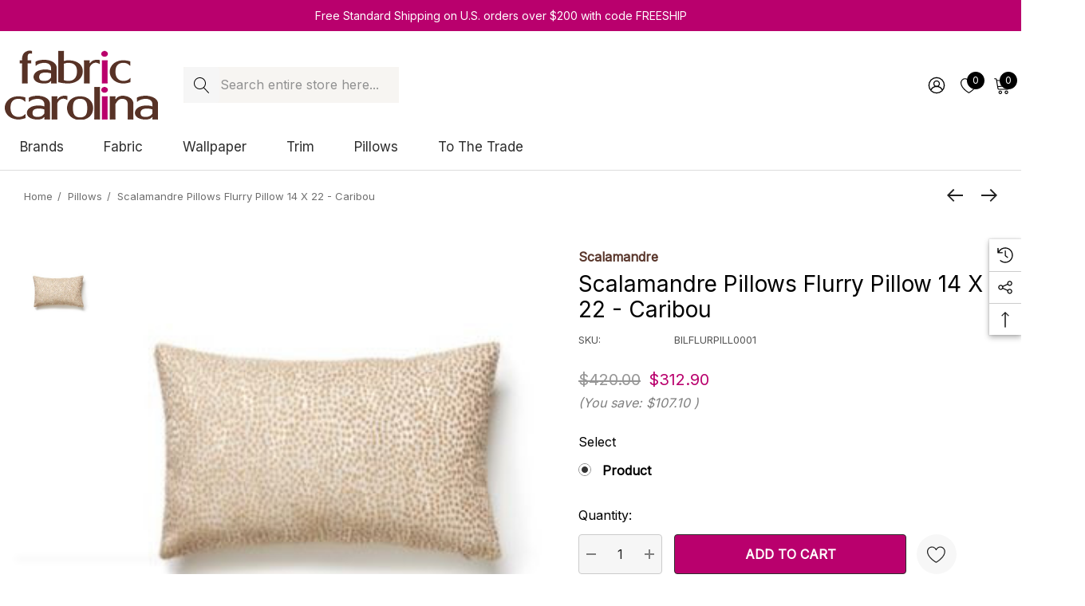

--- FILE ---
content_type: text/html; charset=UTF-8
request_url: https://www.fabriccarolina.com/shop-by-brand/scalamandre/flurry-lumbar-pillow-caribou-by-scalamandre-pillow.html
body_size: 42273
content:


<!DOCTYPE html>
<html class="no-js" lang="en">
    <head>
        <title>Scalamandre Pillows Flurry Pillow 14 X 22 - Caribou - Fabric Carolina</title>
        <link rel="dns-prefetch preconnect" href="https://cdn11.bigcommerce.com/s-kjgue" crossorigin><link rel="dns-prefetch preconnect" href="https://fonts.googleapis.com/" crossorigin><link rel="dns-prefetch preconnect" href="https://fonts.gstatic.com/" crossorigin>
        <meta property="product:price:amount" content="312.9" /><meta property="product:price:currency" content="USD" /><meta property="og:url" content="https://www.fabriccarolina.com/shop-by-brand/scalamandre/flurry-lumbar-pillow-caribou-by-scalamandre-pillow.html" /><meta property="og:site_name" content="Fabric Carolina" /><meta name="description" content="&lt;p&gt;Flurry Pillow 14 X 22 - Caribou BILFLURPILL0001 by Scalamandre Pillows&lt;/p&gt;&lt;p&gt;&lt;strong&gt;Required Minimum Quantity Purchase: Product&lt;/p&gt;&lt;p&gt;Book: &lt;/p&gt;&lt;p&gt;Content: 36% POLYESTER, 34% VISCOSE, 25% COTTON,, 5% LUXCELLE&lt;/p&gt;&lt;p&gt;Origin: U.S.A.&lt;/p&gt;&lt;p&gt;Performance: HEAVY DUTY&lt;/p&gt;&lt;p&gt;Repeat: Horizontal: and Vertical: &lt;/p&gt;&lt;p&gt;Width: 0&lt;/p&gt;"><link rel='canonical' href='https://www.fabriccarolina.com/shop-by-brand/scalamandre/flurry-lumbar-pillow-caribou-by-scalamandre-pillow.html' /><meta name='platform' content='bigcommerce.stencil' /><meta property="og:type" content="product" />
<meta property="og:title" content="Scalamandre Pillows Flurry Pillow 14 X 22 - Caribou" />
<meta property="og:description" content="&lt;p&gt;Flurry Pillow 14 X 22 - Caribou BILFLURPILL0001 by Scalamandre Pillows&lt;/p&gt;&lt;p&gt;&lt;strong&gt;Required Minimum Quantity Purchase: Product&lt;/p&gt;&lt;p&gt;Book: &lt;/p&gt;&lt;p&gt;Content: 36% POLYESTER, 34% VISCOSE, 25% COTTON,, 5% LUXCELLE&lt;/p&gt;&lt;p&gt;Origin: U.S.A.&lt;/p&gt;&lt;p&gt;Performance: HEAVY DUTY&lt;/p&gt;&lt;p&gt;Repeat: Horizontal: and Vertical: &lt;/p&gt;&lt;p&gt;Width: 0&lt;/p&gt;" />
<meta property="og:image" content="https://cdn11.bigcommerce.com/s-kjgue/products/1843434/images/3527036/BI_0001LFLURPILL__40297.1760806256.300.300.jpg?c=2" />
<meta property="fb:admins" content="daniellemead" />
<meta property="og:availability" content="instock" />
<meta property="pinterest:richpins" content="enabled" />
        
         

        <link href="https://cdn11.bigcommerce.com/s-kjgue/product_images/favicon-32x32.png?t&#x3D;1591740490" rel="shortcut icon">
        <meta name="viewport" content="width=device-width, initial-scale=1">
        
        <Script type="text/javascript" >
            var google_tag_params = {
                ecomm_pagetype: 'home'
            };
        </script>
        <!-- Global site tag (gtag.js) - Google Analytics -->
        <script async src="https://www.googletagmanager.com/gtag/js?id=UA-550343-1"></script>
        <script>
            window.dataLayer = window.dataLayer || [];
            function gtag(){dataLayer.push(arguments);}
            gtag('js', new Date());
            
            gtag('config', 'AW-978992788');
            gtag('config', 'UA-550343-1');
        </script>

        <script>
            document.documentElement.className = document.documentElement.className.replace('no-js', 'js');
        </script>

        <script>
    function browserSupportsAllFeatures() {
        return window.Promise
            && window.fetch
            && window.URL
            && window.URLSearchParams
            && window.WeakMap
            // object-fit support
            && ('objectFit' in document.documentElement.style);
    }

    function loadScript(src) {
        var js = document.createElement('script');
        js.src = src;
        js.onerror = function () {
            console.error('Failed to load polyfill script ' + src);
        };
        document.head.appendChild(js);
    }

    if (!browserSupportsAllFeatures()) {
        loadScript('https://cdn11.bigcommerce.com/s-kjgue/stencil/41cd7770-2e40-013e-842e-029210f7221f/e/9c6bfc20-723b-013e-0980-6e6f21f11636/dist/theme-bundle.polyfills.js');
    }
</script>
        <script>window.consentManagerTranslations = `{"locale":"en","locales":{"consent_manager.data_collection_warning":"en","consent_manager.accept_all_cookies":"en","consent_manager.gdpr_settings":"en","consent_manager.data_collection_preferences":"en","consent_manager.use_data_by_cookies":"en","consent_manager.data_categories_table":"en","consent_manager.allow":"en","consent_manager.accept":"en","consent_manager.deny":"en","consent_manager.dismiss":"en","consent_manager.reject_all":"en","consent_manager.category":"en","consent_manager.purpose":"en","consent_manager.functional_category":"en","consent_manager.functional_purpose":"en","consent_manager.analytics_category":"en","consent_manager.analytics_purpose":"en","consent_manager.targeting_category":"en","consent_manager.advertising_category":"en","consent_manager.advertising_purpose":"en","consent_manager.essential_category":"en","consent_manager.esential_purpose":"en","consent_manager.yes":"en","consent_manager.no":"en","consent_manager.not_available":"en","consent_manager.cancel":"en","consent_manager.save":"en","consent_manager.back_to_preferences":"en","consent_manager.close_without_changes":"en","consent_manager.unsaved_changes":"en","consent_manager.by_using":"en","consent_manager.agree_on_data_collection":"en","consent_manager.change_preferences":"en","consent_manager.cancel_dialog_title":"en","consent_manager.privacy_policy":"en","consent_manager.allow_category_tracking":"en","consent_manager.disallow_category_tracking":"en"},"translations":{"consent_manager.data_collection_warning":"We use cookies (and other similar technologies) to collect data to improve your shopping experience.","consent_manager.accept_all_cookies":"Accept All Cookies","consent_manager.gdpr_settings":"Settings","consent_manager.data_collection_preferences":"Website Data Collection Preferences","consent_manager.use_data_by_cookies":" uses data collected by cookies and JavaScript libraries to improve your shopping experience.","consent_manager.data_categories_table":"The table below outlines how we use this data by category. To opt out of a category of data collection, select 'No' and save your preferences.","consent_manager.allow":"Allow","consent_manager.accept":"Accept","consent_manager.deny":"Deny","consent_manager.dismiss":"Dismiss","consent_manager.reject_all":"Reject all","consent_manager.category":"Category","consent_manager.purpose":"Purpose","consent_manager.functional_category":"Functional","consent_manager.functional_purpose":"Enables enhanced functionality, such as videos and live chat. If you do not allow these, then some or all of these functions may not work properly.","consent_manager.analytics_category":"Analytics","consent_manager.analytics_purpose":"Provide statistical information on site usage, e.g., web analytics so we can improve this website over time.","consent_manager.targeting_category":"Targeting","consent_manager.advertising_category":"Advertising","consent_manager.advertising_purpose":"Used to create profiles or personalize content to enhance your shopping experience.","consent_manager.essential_category":"Essential","consent_manager.esential_purpose":"Essential for the site and any requested services to work, but do not perform any additional or secondary function.","consent_manager.yes":"Yes","consent_manager.no":"No","consent_manager.not_available":"N/A","consent_manager.cancel":"Cancel","consent_manager.save":"Save","consent_manager.back_to_preferences":"Back to Preferences","consent_manager.close_without_changes":"You have unsaved changes to your data collection preferences. Are you sure you want to close without saving?","consent_manager.unsaved_changes":"You have unsaved changes","consent_manager.by_using":"By using our website, you're agreeing to our","consent_manager.agree_on_data_collection":"By using our website, you're agreeing to the collection of data as described in our ","consent_manager.change_preferences":"You can change your preferences at any time","consent_manager.cancel_dialog_title":"Are you sure you want to cancel?","consent_manager.privacy_policy":"Privacy Policy","consent_manager.allow_category_tracking":"Allow [CATEGORY_NAME] tracking","consent_manager.disallow_category_tracking":"Disallow [CATEGORY_NAME] tracking"}}`;</script>

        <script>
            window.lazySizesConfig = window.lazySizesConfig || {};
            window.lazySizesConfig.loadMode = 1;
        </script>
        <script async src="https://cdn11.bigcommerce.com/s-kjgue/stencil/41cd7770-2e40-013e-842e-029210f7221f/e/9c6bfc20-723b-013e-0980-6e6f21f11636/dist/theme-bundle.head_async.js"></script>

        <link href="https://fonts.googleapis.com/css?family=Rubik:700,500,600%7CInter:400%7CJost:400&display=block" rel="stylesheet">

        <link data-stencil-stylesheet href="https://cdn11.bigcommerce.com/s-kjgue/stencil/41cd7770-2e40-013e-842e-029210f7221f/e/9c6bfc20-723b-013e-0980-6e6f21f11636/css/theme-0f5cc190-6f01-013e-c7e7-1ab316862d08.css" rel="stylesheet">

        <!-- Start Tracking Code for analytics_facebook -->

<script>
!function(f,b,e,v,n,t,s){if(f.fbq)return;n=f.fbq=function(){n.callMethod?n.callMethod.apply(n,arguments):n.queue.push(arguments)};if(!f._fbq)f._fbq=n;n.push=n;n.loaded=!0;n.version='2.0';n.queue=[];t=b.createElement(e);t.async=!0;t.src=v;s=b.getElementsByTagName(e)[0];s.parentNode.insertBefore(t,s)}(window,document,'script','https://connect.facebook.net/en_US/fbevents.js');

fbq('set', 'autoConfig', 'false', '772814925111270');
fbq('dataProcessingOptions', ['LDU'], 0, 0);
fbq('init', '772814925111270', {"external_id":"fb1e765f-af61-41a7-8d68-1aba468c659d"});
fbq('set', 'agent', 'bigcommerce', '772814925111270');

function trackEvents() {
    var pathName = window.location.pathname;

    fbq('track', 'PageView', {}, "");

    // Search events start -- only fire if the shopper lands on the /search.php page
    if (pathName.indexOf('/search.php') === 0 && getUrlParameter('search_query')) {
        fbq('track', 'Search', {
            content_type: 'product_group',
            content_ids: [],
            search_string: getUrlParameter('search_query')
        });
    }
    // Search events end

    // Wishlist events start -- only fire if the shopper attempts to add an item to their wishlist
    if (pathName.indexOf('/wishlist.php') === 0 && getUrlParameter('added_product_id')) {
        fbq('track', 'AddToWishlist', {
            content_type: 'product_group',
            content_ids: []
        });
    }
    // Wishlist events end

    // Lead events start -- only fire if the shopper subscribes to newsletter
    if (pathName.indexOf('/subscribe.php') === 0 && getUrlParameter('result') === 'success') {
        fbq('track', 'Lead', {});
    }
    // Lead events end

    // Registration events start -- only fire if the shopper registers an account
    if (pathName.indexOf('/login.php') === 0 && getUrlParameter('action') === 'account_created') {
        fbq('track', 'CompleteRegistration', {}, "");
    }
    // Registration events end

    

    function getUrlParameter(name) {
        var cleanName = name.replace(/[\[]/, '\[').replace(/[\]]/, '\]');
        var regex = new RegExp('[\?&]' + cleanName + '=([^&#]*)');
        var results = regex.exec(window.location.search);
        return results === null ? '' : decodeURIComponent(results[1].replace(/\+/g, ' '));
    }
}

if (window.addEventListener) {
    window.addEventListener("load", trackEvents, false)
}
</script>
<noscript><img height="1" width="1" style="display:none" alt="null" src="https://www.facebook.com/tr?id=772814925111270&ev=PageView&noscript=1&a=plbigcommerce1.2&eid="/></noscript>

<!-- End Tracking Code for analytics_facebook -->

<!-- Start Tracking Code for analytics_googleanalytics4 -->

<script data-cfasync="false" src="https://cdn11.bigcommerce.com/shared/js/google_analytics4_bodl_subscribers-358423becf5d870b8b603a81de597c10f6bc7699.js" integrity="sha256-gtOfJ3Avc1pEE/hx6SKj/96cca7JvfqllWA9FTQJyfI=" crossorigin="anonymous"></script>
<script data-cfasync="false">
  (function () {
    window.dataLayer = window.dataLayer || [];

    function gtag(){
        dataLayer.push(arguments);
    }

    function initGA4(event) {
         function setupGtag() {
            function configureGtag() {
                gtag('js', new Date());
                gtag('set', 'developer_id.dMjk3Nj', true);
                gtag('config', 'G-F7HF11QD4G');
            }

            var script = document.createElement('script');

            script.src = 'https://www.googletagmanager.com/gtag/js?id=G-F7HF11QD4G';
            script.async = true;
            script.onload = configureGtag;

            document.head.appendChild(script);
        }

        setupGtag();

        if (typeof subscribeOnBodlEvents === 'function') {
            subscribeOnBodlEvents('G-F7HF11QD4G', false);
        }

        window.removeEventListener(event.type, initGA4);
    }

    

    var eventName = document.readyState === 'complete' ? 'consentScriptsLoaded' : 'DOMContentLoaded';
    window.addEventListener(eventName, initGA4, false);
  })()
</script>

<!-- End Tracking Code for analytics_googleanalytics4 -->

<!-- Start Tracking Code for analytics_siteverification -->

<meta name="google-site-verification" content="VuLszZfVEEIEqYwDgc3hJ16lNwhXFQ5dlWXZYGIRcV8" />
<meta name="google-site-verification" content="qoJtTfMGfbrySPjsjFihNbqEHzdkATE-J0RWPGvyZTg" />
<meta name="msvalidate.01" content="6ACACA38FEDFC48B64D57F7E09C0A975" />
<meta name="p:domain_verify" content="a441ddc5d9f57b5312387d38a03e248a"/>
<meta name="facebook-domain-verification" content="p43ic0uxtumb5gd9r81an0skp2d3yr" />
<meta name="google-site-verification" content="b2NF4PDbaShRc-tdtZZZGJlpT-shZEEbltneQ7tGz0g" />
        <meta name="google-site-verification" content="Sw__auCaFGc4seoeaAXW8Mc_mi5JbJen48FiXzgwPGI" />
        <meta name="msvalidate.01" content="A0963E724DF51EC31B057698F8CE15A4" />
        <meta name='yandex-verification' content='50190aeee6d11b12' /> 

<!-- End Tracking Code for analytics_siteverification -->


<script type="text/javascript" src="https://checkout-sdk.bigcommerce.com/v1/loader.js" defer ></script>
<script src="https://www.google.com/recaptcha/api.js" async defer></script>
<script type="text/javascript">
var BCData = {"product_attributes":{"sku":"BILFLURPILL0001","upc":null,"mpn":null,"gtin":null,"weight":null,"base":true,"image":null,"stock":null,"instock":true,"stock_message":null,"purchasable":true,"purchasing_message":null,"call_for_price_message":null,"price":{"without_tax":{"formatted":"$312.90","value":312.9,"currency":"USD"},"tax_label":"Sales Tax","rrp_without_tax":{"formatted":"$420.00","value":420,"currency":"USD"},"saved":{"formatted":"$107.10","value":107.1,"currency":"USD"}}}};
</script>
<script src='https://cdn.judge.me/widget_preloader.js' defer></script><script src='https://www.powr.io/powr.js?external-type=bigcommerce' async ></script><!-- Global site tag (gtag.js) - Google Ads: 978992788 -->
<script async src="https://www.googletagmanager.com/gtag/js?id=AW-978992788"></script>
<script>
  window.dataLayer = window.dataLayer || [];
  function gtag(){dataLayer.push(arguments);}
  gtag('js', new Date());

  gtag('config', 'AW-978992788') ;
</script>

<script>(function(w,d,t,r,u){var f,n,i;w[u]=w[u]||[],f=function(){var o={ti:"25084225"};o.q=w[u],w[u]=new UET(o),w[u].push("pageLoad")},n=d.createElement(t),n.src=r,n.async=1,n.onload=n.onreadystatechange=function(){var s=this.readyState;s&&s!=="loaded"&&s!=="complete"||(f(),n.onload=n.onreadystatechange=null)},i=d.getElementsByTagName(t)[0],i.parentNode.insertBefore(n,i)})(window,document,"script","//bat.bing.com/bat.js","uetq");</script>

<script>jdgm = window.jdgm || {};jdgm.SHOP_DOMAIN = 'store-kjgue.mybigcommerce.com'; jdgm.PLATFORM = 'bigcommerce'; jdgm.PUBLIC_TOKEN = '_UAx8ZNKb0Tjlnvyysrc90RtBJs';</script>
 <script data-cfasync="false" src="https://microapps.bigcommerce.com/bodl-events/1.9.4/index.js" integrity="sha256-Y0tDj1qsyiKBRibKllwV0ZJ1aFlGYaHHGl/oUFoXJ7Y=" nonce="" crossorigin="anonymous"></script>
 <script data-cfasync="false" nonce="">

 (function() {
    function decodeBase64(base64) {
       const text = atob(base64);
       const length = text.length;
       const bytes = new Uint8Array(length);
       for (let i = 0; i < length; i++) {
          bytes[i] = text.charCodeAt(i);
       }
       const decoder = new TextDecoder();
       return decoder.decode(bytes);
    }
    window.bodl = JSON.parse(decodeBase64("[base64]"));
 })()

 </script>

<script nonce="">
(function () {
    var xmlHttp = new XMLHttpRequest();

    xmlHttp.open('POST', 'https://bes.gcp.data.bigcommerce.com/nobot');
    xmlHttp.setRequestHeader('Content-Type', 'application/json');
    xmlHttp.send('{"store_id":"434396","timezone_offset":"-5.0","timestamp":"2026-02-01T00:47:27.30970800Z","visit_id":"fc05baf3-7919-4b15-b2bf-118a22640c79","channel_id":1}');
})();
</script>

        
        <!-- Google Tag Manager -->
    <script>(function(w,d,s,l,i){w[l]=w[l]||[];w[l].push({'gtm.start':
    new Date().getTime(),event:'gtm.js'});var f=d.getElementsByTagName(s)[0],
    j=d.createElement(s),dl=l!='dataLayer'?'&l='+l:'';j.async=true;j.src=
    'https://www.googletagmanager.com/gtm.js?id='+i+dl;f.parentNode.insertBefore(j,f);
    })(window,document,'script','dataLayer','GTM-TV9GMM5');</script>
    <!-- End Google Tag Manager -->
        
    </head>
    <body class="page-type-product home-layout-2" data-page-type="product" canonical-shop-url="https://www.fabriccarolina.com">
        <svg data-src="https://cdn11.bigcommerce.com/s-kjgue/stencil/41cd7770-2e40-013e-842e-029210f7221f/e/9c6bfc20-723b-013e-0980-6e6f21f11636/img/icon-sprite.svg" class="icons-svg-sprite"></svg>

        <a href="#main-content" class="skip-to-main-link">Skip to main content</a>
<header class="header header-sticky header-layout-2" role="banner">
    <div class="halo-topHeader">
        <div class="container-full">
            <nav class="navUser no-menu-tab">
    <div class="top-menu-tab" data-menu-tab>
            <ul class="disable-srollbar no-menu-tab">
                <li class="active" data-load-page="/">
                    <a href="https://www.fabriccarolina.com/">
                        Women
                    </a>
                </li>
            </ul>
    </div>
        <ul class="navUser-section navUser-section--center navUser-section--alt">
                <li class="navUser-item navUser-item--text">
                    <div class="navUser-item__item">
                        <span class="navUser-action">
                            Free Standard Shipping on U.S. orders over $200 with code FREESHIP
                        </span>
                    </div>
                </li>
        </ul>
    <ul class="navUser-section navUser-section--right navUser-section--alt">
    </ul>
</nav>
        </div>
    </div>

    <div class="halo-middleHeader">
        <div class="container">
            <div class="middleHeader-item text-left">
                <div class="middleHeader-item__item item--hamburger">
                    <a class="mobileMenu-toggle" href="#" data-mobile-menu-toggle="menu">
                        <span class="mobileMenu-toggleIcon">Toggle menu</span>
                    </a>
                </div>
                <div class="middleHeader-item__item item--searchMobile">
                    <a class="navUser-action" href="#" data-search="quickSearch" aria-controls="quickSearch" aria-expanded="false">
                        <div class="navUser-icon">
                            <svg class="icon" role="img" aria-label="Search">
                                <title>Search</title>
                                <desc>Search</desc>
                                <use xlink:href="#icon-search"></use>
                            </svg>
                        </div>
                    </a>
                </div>
            </div>
            <div class="middleHeader-item text-center">
                <div class="middleHeader-item__item item--logo">
                        <div class="header-logo">
                            <a href="https://www.fabriccarolina.com/" class="header-logo__link" data-header-logo-link>
            <img class="header-logo-image-unknown-size no-logo-transparent" src="https://cdn11.bigcommerce.com/s-kjgue/images/stencil/original/new_web_logo_1401745116__38434.original.png" alt="Fabric Carolina" title="Fabric Carolina">
</a>
                        </div>
                </div>
            </div>
            <div class="middleHeader-item text-right">
                <div class="middleHeader-item__item item--account">
                    <a class="navUser-action" href="/login.php" aria-label="Sign in" data-login-form>
                        <div class="navUser-icon">
                            <svg class="icon" role="img" aria-label="Account">
                                <title>Account</title>
                                <desc>Account</desc>
                                <use xlink:href="#icon-user"></use>
                            </svg>
                        </div>
                    </a>
                </div>
                <div class="middleHeader-item__item item--cart halo-cart">
                    <a class="navUser-action" data-cart-preview data-options="align:right" href="/cart.php" aria-label="Cart with 0 items">
                        <div class="navUser-icon navUser-item-cartIcon">
                            <svg class="icon" role="img" aria-label="your cart">
                                <title>your cart</title>
                                <desc>your cart</desc>
                                <use xlink:href="#icon-cart"></use>
                            </svg>
                            <span class="countPill cart-quantity">0</span>
                        </div>
                    </a>
                </div>
            </div>
        </div>
    </div>

    <div class="halo-bottomHeader" data-prevent-quick-search-close>
        <div class="container bottomHeader-container">
                    <div class="bottomHeader-item text-left">
                        <div class="bottomHeader-item__item item--sticky-logo">
                                <div class="header-logo">
                                    <a href="https://www.fabriccarolina.com/" class="header-logo__link" data-header-logo-link>
            <img class="header-logo-image-unknown-size no-logo-transparent" src="https://cdn11.bigcommerce.com/s-kjgue/images/stencil/original/new_web_logo_1401745116__38434.original.png" alt="Fabric Carolina" title="Fabric Carolina">
</a>
                                </div>
                        </div>
                    </div>

                    <div class="bottomHeader-item text-center">
                            <nav class="navUser">
        <div class="item--quicksearch halo-search halo-search-main">
            <div id="quickSearch" class="quickSearch">
                    <form class="form" onsubmit="return false" data-url="/search.php" data-quick-search-form>
        <fieldset class="form-fieldset">
            <div class="form-field">
                <label class="is-srOnly" for="quick_search_header">Search</label>
                <input class="form-input" 
                       data-search-quick 
                       name="quick_search_header" 
                       id="quick_search_header" 
                       data-error-message="Search field cannot be empty." 
                       placeholder="Search entire store here..." 
                       autocomplete="off">
                <button type="submit" class="button button--primary" aria-label="Search"><svg class="icon"><use xlink:href="#icon-search"></use></svg></button>
            </div>
        </fieldset>
    </form>

            </div>
        </div>
    </nav>



                    </div>

                <div class="bottomHeader-item text-right">
                    
    <nav class="navUser">
        <ul class="navUser-section navUser-section--alt">
            <li class="navUser-item navUser-item--account">
                <div class="navUser-item__item">
                    <a class="navUser-action" href="/login.php" aria-label="Sign in" data-login-form>
                        <svg class="icon" role="img" aria-label="Account">
                            <title>Account</title>
                            <desc>Account</desc>
                            <use xlink:href="#icon-user-2"></use>
                        </svg>
                    </a>
                </div>
            </li>
                <li class="navUser-item navUser-item--wishlist">
                    <div class="navUser-item__item">
                        <a class="navUser-action" href="/wishlist.php">
                            <div class="navUser-icon">
                                <svg class="icon" role="img" aria-label="Wish Lists">
                                    <title>Wish Lists</title>
                                    <desc>Wish Lists</desc>
                                    <use xlink:href="#icon-heart"></use>
                                </svg>
                                <span class="countPill cart-quantity">0</span>
                            </div>
                        </a>
                    </div>
                </li>
            <li class="navUser-item navUser-item--cart">
                <a class="navUser-action" data-cart-preview data-options="align:right" href="/cart.php" aria-label="Cart with 0 items">
                    <span class="navUser-item-cartLabel">
                        <svg class="icon" role="img" aria-label="your cart">
                            <title>your cart</title>
                            <desc>your cart</desc>
                            <use xlink:href="#icon-cart-2"></use>
                        </svg>
                    </span>
                    <span class="countPill cart-quantity"></span>
                </a>
                <div class="dropdown-cart" id="cart-preview-dropdown" aria-hidden="true"></div>
            </li>
        </ul>
    </nav>


                </div>

            <div class="haloQuickSearchResults quickSearchResults haloCustomScrollbar" data-bind="html: results"></div>
        </div>
            <div class="container nav-container">
                <div class="bottomHeader-item text-left">
                    <div class="bottomHeader-item__item item--sticky-logo">
                            <div class="header-logo">
                                <a href="https://www.fabriccarolina.com/" class="header-logo__link" data-header-logo-link>
            <img class="header-logo-image-unknown-size no-logo-transparent" src="https://cdn11.bigcommerce.com/s-kjgue/images/stencil/original/new_web_logo_1401745116__38434.original.png" alt="Fabric Carolina" title="Fabric Carolina">
</a>
                            </div>
                    </div>
                </div>
                <div class="bottomHeader-item text-center">
                    <div class="navPages-container bottomHeader-item__item item--sticky-logo" id="menu" data-menu>
                        <nav class="navPages">
    <ul class="navPages-list navPages-list-depth-max">
                <li class="navPages-item has-dropdown">
                        <p class="navPages-action navPages-action-lv1 navPages-action-depth-max has-subMenu is-root" data-label="https://www.fabriccarolina.com/brands/" data-index="0">
        <a class="text Brands" href="https://www.fabriccarolina.com/brands/" aria-label="Brands">
          <span>Brands</span>
        </a>
        <span class="navPages-action-moreIcon" aria-hidden="true">
            <svg class="icon"><use xlink:href="#icon-chevron-down" /></svg>
        </span>
    </p>
    <div class="navPage-subMenu navPage-subMenu-horizontal level-2" id="navPages-163" tabindex="-1">
    <ul class="navPage-subMenu-list">
        <li class="navPage-subMenu-item-parent navPage-subMenu-item-child navPage-subMenu-title">
            <p class="navPage-subMenu-action navPages-action navPages-action-lv1 navPages-action-depth-max has-subMenu">
                <span class="navPages-action-moreIcon" aria-hidden="true">
                    <svg class="icon"><use xlink:href="#icon-long-arrow-left" /></svg>
                </span>
                <a class="text" href="https://www.fabriccarolina.com/brands/"><span>Brands</span></a>
            </p>
        </li>
        <li class="navPage-subMenu-item-child navPages-action-end navPage-subMenu-all">
            <a class="navPage-subMenu-action navPages-action navPages-action-lv1 no-subMenu" href="https://www.fabriccarolina.com/brands/">
                <span class="text">All Brands</span>
            </a>
        </li>
                <li class="navPage-subMenu-item-child navPages-action-end">
                    <a class="navPage-subMenu-action navPages-action navPages-action-lv2 no-subMenu" href="https://www.fabriccarolina.com/shop-by-brand/1838-wallcoverings/"><span class="text">1838 Wallcoverings</span></a>
                </li>
                <li class="navPage-subMenu-item-child navPages-action-end">
                    <a class="navPage-subMenu-action navPages-action navPages-action-lv2 no-subMenu" href="https://www.fabriccarolina.com/shop-by-brand/a-street-prints/"><span class="text">A-Street Prints</span></a>
                </li>
                <li class="navPage-subMenu-item-child navPages-action-end">
                    <a class="navPage-subMenu-action navPages-action navPages-action-lv2 no-subMenu" href="https://www.fabriccarolina.com/shop-by-brand/abbeyshea/"><span class="text">ABBEYSHEA</span></a>
                </li>
                <li class="navPage-subMenu-item-child navPages-action-end">
                    <a class="navPage-subMenu-action navPages-action navPages-action-lv2 no-subMenu" href="https://www.fabriccarolina.com/shop-by-brand/advantage/"><span class="text">Advantage</span></a>
                </li>
                <li class="navPage-subMenu-item-child navPages-action-end">
                    <a class="navPage-subMenu-action navPages-action navPages-action-lv2 no-subMenu" href="https://www.fabriccarolina.com/shop-by-brand/antonina-vella/"><span class="text">Antonina Vella</span></a>
                </li>
                <li class="navPage-subMenu-item-child navPages-action-end">
                    <a class="navPage-subMenu-action navPages-action navPages-action-lv2 no-subMenu" href="https://www.fabriccarolina.com/shop-by-brand/anna-french/"><span class="text">Anna French</span></a>
                </li>
                <li class="navPage-subMenu-item-child navPages-action-end">
                    <a class="navPage-subMenu-action navPages-action navPages-action-lv2 no-subMenu" href="https://www.fabriccarolina.com/shop-by-brand/aoc/"><span class="text">Aoc</span></a>
                </li>
                <li class="navPage-subMenu-item-child navPages-action-end">
                    <a class="navPage-subMenu-action navPages-action navPages-action-lv2 no-subMenu" href="https://www.fabriccarolina.com/shop-by-brand/baker-lifestyle/"><span class="text">Baker Lifestyle</span></a>
                </li>
                <li class="navPage-subMenu-item-child navPages-action-end">
                    <a class="navPage-subMenu-action navPages-action navPages-action-lv2 no-subMenu" href="https://www.fabriccarolina.com/barrow-industries-fabric/"><span class="text">Barrow Industries</span></a>
                </li>
                <li class="navPage-subMenu-item-child navPages-action-end">
                    <a class="navPage-subMenu-action navPages-action navPages-action-lv2 no-subMenu" href="https://www.fabriccarolina.com/shop-by-brand/bassett-mcnab/"><span class="text">Bassett Mcnab</span></a>
                </li>
                <li class="navPage-subMenu-item-child navPages-action-end">
                    <a class="navPage-subMenu-action navPages-action navPages-action-lv2 no-subMenu" href="https://www.fabriccarolina.com/shop-by-brand/beacon-house/"><span class="text">Beacon House</span></a>
                </li>
                <li class="navPage-subMenu-item-child navPages-action-end">
                    <a class="navPage-subMenu-action navPages-action navPages-action-lv2 no-subMenu" href="https://www.fabriccarolina.com/shop-by-brand/bella-dura/"><span class="text">Bella-Dura</span></a>
                </li>
                <li class="navPage-subMenu-item-child navPages-action-end">
                    <a class="navPage-subMenu-action navPages-action navPages-action-lv2 no-subMenu" href="https://www.fabriccarolina.com/shop-by-brand/borastapeter/"><span class="text">Borastapeter</span></a>
                </li>
                <li class="navPage-subMenu-item-child navPages-action-end">
                    <a class="navPage-subMenu-action navPages-action navPages-action-lv2 no-subMenu" href="https://www.fabriccarolina.com/shop-by-brand/brewster/"><span class="text">Brewster</span></a>
                </li>
                <li class="navPage-subMenu-item-child navPages-action-end">
                    <a class="navPage-subMenu-action navPages-action navPages-action-lv2 no-subMenu" href="https://www.fabriccarolina.com/shop-by-brand/brunschwig-fils/"><span class="text">Brunschwig &amp; Fils</span></a>
                </li>
                <li class="navPage-subMenu-item-child navPages-action-end">
                    <a class="navPage-subMenu-action navPages-action navPages-action-lv2 no-subMenu" href="https://www.fabriccarolina.com/shop-by-brand/burch/"><span class="text">Burch</span></a>
                </li>
                <li class="navPage-subMenu-item-child navPages-action-end">
                    <a class="navPage-subMenu-action navPages-action navPages-action-lv2 no-subMenu" href="https://www.fabriccarolina.com/shop-by-brand/candice-olson/"><span class="text">Candice Olson</span></a>
                </li>
                <li class="navPage-subMenu-item-child navPages-action-end">
                    <a class="navPage-subMenu-action navPages-action navPages-action-lv2 no-subMenu" href="https://www.fabriccarolina.com/shop-by-brand/carole/"><span class="text">Carole</span></a>
                </li>
                <li class="navPage-subMenu-item-child navPages-action-end">
                    <a class="navPage-subMenu-action navPages-action navPages-action-lv2 no-subMenu" href="https://www.fabriccarolina.com/charlotte-fabric/"><span class="text">Charlotte</span></a>
                </li>
                <li class="navPage-subMenu-item-child navPages-action-end">
                    <a class="navPage-subMenu-action navPages-action navPages-action-lv2 no-subMenu" href="https://www.fabriccarolina.com/shop-by-brand/chesapeake/"><span class="text">Chesapeake</span></a>
                </li>
                <li class="navPage-subMenu-item-child navPages-action-end">
                    <a class="navPage-subMenu-action navPages-action navPages-action-lv2 no-subMenu" href="https://www.fabriccarolina.com/shop-by-brand/clarke-and-clarke/"><span class="text">Clarke and Clarke</span></a>
                </li>
                <li class="navPage-subMenu-item-child navPages-action-end">
                    <a class="navPage-subMenu-action navPages-action navPages-action-lv2 no-subMenu" href="https://www.fabriccarolina.com/shop-by-brand/cole-son/"><span class="text">Cole &amp; Son</span></a>
                </li>
                <li class="navPage-subMenu-item-child navPages-action-end">
                    <a class="navPage-subMenu-action navPages-action navPages-action-lv2 no-subMenu" href="https://www.fabriccarolina.com/shop-by-brand/decorline/"><span class="text">Decorline</span></a>
                </li>
                <li class="navPage-subMenu-item-child navPages-action-end">
                    <a class="navPage-subMenu-action navPages-action navPages-action-lv2 no-subMenu" href="https://www.fabriccarolina.com/shop-by-brand/crypton/"><span class="text">Crypton</span></a>
                </li>
                <li class="navPage-subMenu-item-child navPages-action-end">
                    <a class="navPage-subMenu-action navPages-action navPages-action-lv2 no-subMenu" href="https://www.fabriccarolina.com/shop-by-brand/eijffinger/"><span class="text">Eijffinger</span></a>
                </li>
                <li class="navPage-subMenu-item-child navPages-action-end">
                    <a class="navPage-subMenu-action navPages-action navPages-action-lv2 no-subMenu" href="https://www.fabriccarolina.com/shop-by-brand/esta-home/"><span class="text">ESTA Home</span></a>
                </li>
                <li class="navPage-subMenu-item-child navPages-action-end">
                    <a class="navPage-subMenu-action navPages-action navPages-action-lv2 no-subMenu" href="https://www.fabriccarolina.com/shop-by-brand/europatex/"><span class="text">Europatex</span></a>
                </li>
                <li class="navPage-subMenu-item-child navPages-action-end">
                    <a class="navPage-subMenu-action navPages-action navPages-action-lv2 no-subMenu" href="https://www.fabriccarolina.com/shop-by-brand/fine-decor/"><span class="text">Fine Decor</span></a>
                </li>
                <li class="navPage-subMenu-item-child navPages-action-end">
                    <a class="navPage-subMenu-action navPages-action navPages-action-lv2 no-subMenu" href="https://www.fabriccarolina.com/shop-by-brand/gaston-y-daniela/"><span class="text">Gaston Y Daniela</span></a>
                </li>
                <li class="navPage-subMenu-item-child navPages-action-end">
                    <a class="navPage-subMenu-action navPages-action navPages-action-lv2 no-subMenu" href="https://www.fabriccarolina.com/shop-by-brand/g-p-j-baker/"><span class="text">G P &amp; J Baker</span></a>
                </li>
                <li class="navPage-subMenu-item-child navPages-action-end">
                    <a class="navPage-subMenu-action navPages-action navPages-action-lv2 no-subMenu" href="https://www.fabriccarolina.com/shop-by-brand/grey-watkins/"><span class="text">Grey Watkins</span></a>
                </li>
                <li class="navPage-subMenu-item-child navPages-action-end">
                    <a class="navPage-subMenu-action navPages-action navPages-action-lv2 no-subMenu" href="https://www.fabriccarolina.com/shop-by-brand/groundworks/"><span class="text">Groundworks</span></a>
                </li>
                <li class="navPage-subMenu-item-child navPages-action-end">
                    <a class="navPage-subMenu-action navPages-action navPages-action-lv2 no-subMenu" href="https://www.fabriccarolina.com/shop-by-brand/greenhouse/"><span class="text">Greenhouse</span></a>
                </li>
                <li class="navPage-subMenu-item-child navPages-action-end">
                    <a class="navPage-subMenu-action navPages-action navPages-action-lv2 no-subMenu" href="https://www.fabriccarolina.com/shop-by-brand/heritage/"><span class="text">Heritage</span></a>
                </li>
                <li class="navPage-subMenu-item-child navPages-action-end">
                    <a class="navPage-subMenu-action navPages-action navPages-action-lv2 no-subMenu" href="https://www.fabriccarolina.com/shop-by-brand/hinson/"><span class="text">Hinson</span></a>
                </li>
                <li class="navPage-subMenu-item-child navPages-action-end">
                    <a class="navPage-subMenu-action navPages-action navPages-action-lv2 no-subMenu" href="https://www.fabriccarolina.com/shop-by-brand/house/"><span class="text">House</span></a>
                </li>
                <li class="navPage-subMenu-item-child navPages-action-end">
                    <a class="navPage-subMenu-action navPages-action navPages-action-lv2 no-subMenu" href="https://www.fabriccarolina.com/shop-by-brand/inspired-by-color/"><span class="text">Inspired by Color</span></a>
                </li>
                <li class="navPage-subMenu-item-child navPages-action-end">
                    <a class="navPage-subMenu-action navPages-action navPages-action-lv2 no-subMenu" href="https://www.fabriccarolina.com/shop-by-brand/insideout/"><span class="text">Insideout</span></a>
                </li>
                <li class="navPage-subMenu-item-child navPages-action-end">
                    <a class="navPage-subMenu-action navPages-action navPages-action-lv2 no-subMenu" href="https://www.fabriccarolina.com/shop-by-brand/jf/"><span class="text">JF</span></a>
                </li>
                <li class="navPage-subMenu-item-child navPages-action-end">
                    <a class="navPage-subMenu-action navPages-action navPages-action-lv2 no-subMenu" href="https://www.fabriccarolina.com/kasmir/"><span class="text">Kasmir</span></a>
                </li>
                <li class="navPage-subMenu-item-child navPages-action-end">
                    <a class="navPage-subMenu-action navPages-action navPages-action-lv2 no-subMenu" href="https://www.fabriccarolina.com/shop-by-brand/kenneth-james/"><span class="text">Kenneth James</span></a>
                </li>
                <li class="navPage-subMenu-item-child navPages-action-end">
                    <a class="navPage-subMenu-action navPages-action navPages-action-lv2 no-subMenu" href="https://www.fabriccarolina.com/kravet-fabric/"><span class="text">Kravet</span></a>
                </li>
                <li class="navPage-subMenu-item-child navPages-action-end">
                    <a class="navPage-subMenu-action navPages-action navPages-action-lv2 no-subMenu" href="https://www.fabriccarolina.com/lee-jofa-fabric/"><span class="text">Lee Jofa</span></a>
                </li>
                <li class="navPage-subMenu-item-child navPages-action-end">
                    <a class="navPage-subMenu-action navPages-action navPages-action-lv2 no-subMenu" href="https://www.fabriccarolina.com/shop-by-brand/lee-jofa-modern/"><span class="text">Lee Jofa Modern</span></a>
                </li>
                <li class="navPage-subMenu-item-child navPages-action-end">
                    <a class="navPage-subMenu-action navPages-action navPages-action-lv2 no-subMenu" href="https://www.fabriccarolina.com/shop-by-brand/lucky-day/"><span class="text">Lucky Day</span></a>
                </li>
                <li class="navPage-subMenu-item-child navPages-action-end">
                    <a class="navPage-subMenu-action navPages-action navPages-action-lv2 no-subMenu" href="https://www.fabriccarolina.com/magnolia-fabric/"><span class="text">Magnolia</span></a>
                </li>
                <li class="navPage-subMenu-item-child navPages-action-end">
                    <a class="navPage-subMenu-action navPages-action navPages-action-lv2 no-subMenu" href="https://www.fabriccarolina.com/shop-by-brand/magnolia-home/"><span class="text">Magnolia Home</span></a>
                </li>
                <li class="navPage-subMenu-item-child navPages-action-end">
                    <a class="navPage-subMenu-action navPages-action navPages-action-lv2 no-subMenu" href="https://www.fabriccarolina.com/shop-by-brand/marcus-william/"><span class="text">Marcus William</span></a>
                </li>
                <li class="navPage-subMenu-item-child navPages-action-end">
                    <a class="navPage-subMenu-action navPages-action navPages-action-lv2 no-subMenu" href="https://www.fabriccarolina.com/shop-by-brand/merrimac/"><span class="text">Merrimac</span></a>
                </li>
                <li class="navPage-subMenu-item-child navPages-action-end">
                    <a class="navPage-subMenu-action navPages-action navPages-action-lv2 no-subMenu" href="https://www.fabriccarolina.com/maxwell-fabric/"><span class="text">Maxwell</span></a>
                </li>
                <li class="navPage-subMenu-item-child navPages-action-end">
                    <a class="navPage-subMenu-action navPages-action navPages-action-lv2 no-subMenu" href="https://www.fabriccarolina.com/shop-by-brand/missoni/"><span class="text">Missoni</span></a>
                </li>
                <li class="navPage-subMenu-item-child navPages-action-end">
                    <a class="navPage-subMenu-action navPages-action navPages-action-lv2 no-subMenu" href="https://www.fabriccarolina.com/shop-by-brand/mind-the-gap/"><span class="text">Mind The Gap</span></a>
                </li>
                <li class="navPage-subMenu-item-child navPages-action-end">
                    <a class="navPage-subMenu-action navPages-action navPages-action-lv2 no-subMenu" href="https://www.fabriccarolina.com/shop-by-brand/mitchell/"><span class="text">Mitchell</span></a>
                </li>
                <li class="navPage-subMenu-item-child navPages-action-end">
                    <a class="navPage-subMenu-action navPages-action navPages-action-lv2 no-subMenu" href="https://www.fabriccarolina.com/shop-by-brand/mulberry/"><span class="text">Mulberry</span></a>
                </li>
                <li class="navPage-subMenu-item-child navPages-action-end">
                    <a class="navPage-subMenu-action navPages-action navPages-action-lv2 no-subMenu" href="https://www.fabriccarolina.com/shop-by-brand/norbar/"><span class="text">Norbar</span></a>
                </li>
                <li class="navPage-subMenu-item-child navPages-action-end">
                    <a class="navPage-subMenu-action navPages-action navPages-action-lv2 no-subMenu" href="https://www.fabriccarolina.com/shop-by-brand/old-world-weavers/"><span class="text">Old World Weavers</span></a>
                </li>
                <li class="navPage-subMenu-item-child navPages-action-end">
                    <a class="navPage-subMenu-action navPages-action navPages-action-lv2 no-subMenu" href="https://www.fabriccarolina.com/shop-by-brand/parkertex/"><span class="text">Parkertex</span></a>
                </li>
                <li class="navPage-subMenu-item-child navPages-action-end">
                    <a class="navPage-subMenu-action navPages-action navPages-action-lv2 no-subMenu" href="https://www.fabriccarolina.com/shop-by-brand/pkl-studio/"><span class="text">PKL Studio</span></a>
                </li>
                <li class="navPage-subMenu-item-child navPages-action-end">
                    <a class="navPage-subMenu-action navPages-action navPages-action-lv2 no-subMenu" href="https://www.fabriccarolina.com/shop-by-brand/pk-lifestyles/"><span class="text">PK Lifestyles</span></a>
                </li>
                <li class="navPage-subMenu-item-child navPages-action-end">
                    <a class="navPage-subMenu-action navPages-action navPages-action-lv2 no-subMenu" href="https://www.fabriccarolina.com/rm-coco/"><span class="text">RM CoCo</span></a>
                </li>
                <li class="navPage-subMenu-item-child navPages-action-end">
                    <a class="navPage-subMenu-action navPages-action navPages-action-lv2 no-subMenu" href="https://www.fabriccarolina.com/shop-by-brand/rifle-paper-co/"><span class="text">Rifle Paper Co.</span></a>
                </li>
                <li class="navPage-subMenu-item-child navPages-action-end">
                    <a class="navPage-subMenu-action navPages-action navPages-action-lv2 no-subMenu" href="https://www.fabriccarolina.com/shop-by-brand/ronald-redding/"><span class="text">Ronald Redding</span></a>
                </li>
                <li class="navPage-subMenu-item-child navPages-action-end">
                    <a class="navPage-subMenu-action navPages-action navPages-action-lv2 no-subMenu" href="https://www.fabriccarolina.com/roth-and-tompkins-fabric/"><span class="text">Roth and Tompkins</span></a>
                </li>
                <li class="navPage-subMenu-item-child navPages-action-end">
                    <a class="navPage-subMenu-action navPages-action navPages-action-lv2 no-subMenu" href="https://www.fabriccarolina.com/shop-by-brand/sandberg/"><span class="text">Sandberg</span></a>
                </li>
                <li class="navPage-subMenu-item-child navPages-action-end">
                    <a class="navPage-subMenu-action navPages-action navPages-action-lv2 no-subMenu" href="https://www.fabriccarolina.com/shop-by-brand/schumacher/"><span class="text">Schumacher</span></a>
                </li>
                <li class="navPage-subMenu-item-child navPages-action-end">
                    <a class="navPage-subMenu-action navPages-action navPages-action-lv2 no-subMenu" href="https://www.fabriccarolina.com/shop-by-brand/scalamandre/"><span class="text">Scalamandre</span></a>
                </li>
                <li class="navPage-subMenu-item-child navPages-action-end">
                    <a class="navPage-subMenu-action navPages-action navPages-action-lv2 no-subMenu" href="https://www.fabriccarolina.com/shop-by-brand/seacloth/"><span class="text">Seacloth</span></a>
                </li>
                <li class="navPage-subMenu-item-child navPages-action-end">
                    <a class="navPage-subMenu-action navPages-action navPages-action-lv2 no-subMenu" href="https://www.fabriccarolina.com/stout-fabrics/"><span class="text">Stout</span></a>
                </li>
                <li class="navPage-subMenu-item-child navPages-action-end">
                    <a class="navPage-subMenu-action navPages-action navPages-action-lv2 no-subMenu" href="https://www.fabriccarolina.com/sunbrella-fabric/"><span class="text">Sunbrella</span></a>
                </li>
                <li class="navPage-subMenu-item-child navPages-action-end">
                    <a class="navPage-subMenu-action navPages-action navPages-action-lv2 no-subMenu" href="https://www.fabriccarolina.com/swavelle-millcreek-fabric/"><span class="text">Swavelle Millcreek</span></a>
                </li>
                <li class="navPage-subMenu-item-child navPages-action-end">
                    <a class="navPage-subMenu-action navPages-action navPages-action-lv2 no-subMenu" href="https://www.fabriccarolina.com/shop-by-brand/thibaut/"><span class="text">Thibaut</span></a>
                </li>
                <li class="navPage-subMenu-item-child navPages-action-end">
                    <a class="navPage-subMenu-action navPages-action navPages-action-lv2 no-subMenu" href="https://www.fabriccarolina.com/shop-by-brand/threads/"><span class="text">Threads</span></a>
                </li>
                <li class="navPage-subMenu-item-child navPages-action-end">
                    <a class="navPage-subMenu-action navPages-action navPages-action-lv2 no-subMenu" href="https://www.fabriccarolina.com/shop-by-brand/tommy-bahama/"><span class="text">Tommy Bahama</span></a>
                </li>
                <li class="navPage-subMenu-item-child navPages-action-end">
                    <a class="navPage-subMenu-action navPages-action navPages-action-lv2 no-subMenu" href="https://www.fabriccarolina.com/shop-by-brand/warner/"><span class="text">Warner</span></a>
                </li>
                <li class="navPage-subMenu-item-child navPages-action-end">
                    <a class="navPage-subMenu-action navPages-action navPages-action-lv2 no-subMenu" href="https://www.fabriccarolina.com/waverly-fabric/"><span class="text">Waverly</span></a>
                </li>
                <li class="navPage-subMenu-item-child navPages-action-end">
                    <a class="navPage-subMenu-action navPages-action navPages-action-lv2 no-subMenu" href="https://www.fabriccarolina.com/shop-by-brand/winfield-thybony/"><span class="text">Winfield Thybony</span></a>
                </li>
                <li class="navPage-subMenu-item-child navPages-action-end">
                    <a class="navPage-subMenu-action navPages-action navPages-action-lv2 no-subMenu" href="https://www.fabriccarolina.com/shop-by-brand/wmah/"><span class="text">Wmah</span></a>
                </li>
                <li class="navPage-subMenu-item-child navPages-action-end">
                    <a class="navPage-subMenu-action navPages-action navPages-action-lv2 no-subMenu" href="https://www.fabriccarolina.com/shop-by-brand/york-wallcoverings/"><span class="text">York Wallcoverings</span></a>
                </li>
    </ul>
</div>


                </li>
                <li class="navPages-item">
                        <a class="navPages-action navPages-action-lv1 no-subMenu navPages-action-end" data-label="https://www.fabriccarolina.com/shop-by-type/fabric/" href="https://www.fabriccarolina.com/shop-by-type/fabric/" aria-label="Fabric" data-index="1">
      <span class="text">Fabric</span>
    </a>


                </li>
                <li class="navPages-item">
                        <a class="navPages-action navPages-action-lv1 no-subMenu navPages-action-end" data-label="https://www.fabriccarolina.com/shop-by-type/wallpaper/" href="https://www.fabriccarolina.com/shop-by-type/wallpaper/" aria-label="Wallpaper" data-index="2">
      <span class="text">Wallpaper</span>
    </a>


                </li>
                <li class="navPages-item">
                        <a class="navPages-action navPages-action-lv1 no-subMenu navPages-action-end" data-label="https://www.fabriccarolina.com/trim/" href="https://www.fabriccarolina.com/trim/" aria-label="Trim" data-index="3">
      <span class="text">Trim</span>
    </a>


                </li>
                <li class="navPages-item">
                        <a class="navPages-action navPages-action-lv1 no-subMenu navPages-action-end activePage" data-label="https://www.fabriccarolina.com/pillows/" href="https://www.fabriccarolina.com/pillows/" aria-label="Pillows" data-index="4">
      <span class="text">Pillows</span>
    </a>


                </li>
                <li class="navPages-item navPages-item-page">
                        <a class="navPages-action navPages-action-lv1 no-subMenu navPages-action-end" data-label="https://www.fabriccarolina.com/to-the-trade.html" href="https://www.fabriccarolina.com/to-the-trade.html" aria-label="To the Trade" data-index="0">
      <span class="text">To the Trade</span>
    </a>


                </li>
    </ul>
</nav>
                    </div>
                </div>
                <div class="bottomHeader-item text-right">
                    <nav class="navUser">
                        <div class="item--quicksearch halo-search halo-search-sticky"></div>
                    </nav>
                </div>
            </div>
    </div>
</header>
<div data-content-region="header_bottom--global"></div>
<div data-content-region="header_bottom"></div>
        <main class="body" id='main-content' role='main' data-currency-code="USD">
     
    
        <div class="halo-productView-top">
        <div class="container">
            <div class="breadcrumbs-product">
                <nav aria-label="Breadcrumb">
    <ol class="breadcrumbs disable-srollbar">
                <li class="breadcrumb ">
                    <a class="breadcrumb-label"
                       href="https://www.fabriccarolina.com/"
                       
                    >
                        <span>Home</span>
                    </a>
                </li>
                <li class="breadcrumb ">
                    <a class="breadcrumb-label"
                       href="https://www.fabriccarolina.com/pillows/"
                       
                    >
                        <span>Pillows</span>
                    </a>
                </li>
                <li class="breadcrumb is-active">
                    <a class="breadcrumb-label"
                       href="https://www.fabriccarolina.com/shop-by-brand/scalamandre/flurry-lumbar-pillow-caribou-by-scalamandre-pillow.html"
                       aria-current="page"
                    >
                        <span>Scalamandre Pillows Flurry Pillow 14 X 22 - Caribou</span>
                    </a>
                </li>
    </ol>
</nav>

<script type="application/ld+json">
{
    "@context": "https://schema.org",
    "@type": "BreadcrumbList",
    "itemListElement":
    [
        {
            "@type": "ListItem",
            "position": 1,
            "item": {
                "@id": "https://www.fabriccarolina.com/",
                "name": "Home"
            }
        },
        {
            "@type": "ListItem",
            "position": 2,
            "item": {
                "@id": "https://www.fabriccarolina.com/pillows/",
                "name": "Pillows"
            }
        },
        {
            "@type": "ListItem",
            "position": 3,
            "item": {
                "@id": "https://www.fabriccarolina.com/shop-by-brand/scalamandre/flurry-lumbar-pillow-caribou-by-scalamandre-pillow.html",
                "name": "Scalamandre Pillows Flurry Pillow 14 X 22 - Caribou"
            }
        }
    ]
}
</script>
            </div>

            
<div class="productView halo-productView" 
    data-event-type="product"
    data-entity-id="1843434"
    data-name="Scalamandre Pillows Flurry Pillow 14 X 22 - Caribou"
    data-product-category="
        Pillows, 
            Brands&#x3D;Scalamandre
    "
    data-product-brand="Scalamandre"
    data-product-price="
            312.9
"
    data-product-variant="single-product-option"
>
    <div class="halo-productView-left productView-images zoom-image" data-image-gallery>
        <div class="productView-images-wrapper">
            <div class="productView-image-wrapper">
                    <div class="halo-badges halo-badges-left">
                    </div>
                    <div class="productView-nav"
                        data-slick='{
                            "fade": true,
                            "arrows": false,
                            "dots": false,
                            "infinite": false,
                            "slidesToShow": 1,
                            "slidesToScroll": 1
                        }'>
                            <figure class="productView-image" 
                                data-fancybox="images" 
                                href="https://cdn11.bigcommerce.com/s-kjgue/images/stencil/1280x1280/products/1843434/3527036/BI_0001LFLURPILL__40297.1760806256.jpg?c=2" 
                                data-image-gallery-main
                                data-image-gallery-main-quick-view
                                data-zoom-image="https://cdn11.bigcommerce.com/s-kjgue/images/stencil/1280x1280/products/1843434/3527036/BI_0001LFLURPILL__40297.1760806256.jpg?c=2"
                                data-image-gallery-new-image-url="https://cdn11.bigcommerce.com/s-kjgue/images/stencil/80w/products/1843434/3527036/BI_0001LFLURPILL__40297.1760806256.jpg?c=2 80w, https://cdn11.bigcommerce.com/s-kjgue/images/stencil/160w/products/1843434/3527036/BI_0001LFLURPILL__40297.1760806256.jpg?c=2 160w, https://cdn11.bigcommerce.com/s-kjgue/images/stencil/320w/products/1843434/3527036/BI_0001LFLURPILL__40297.1760806256.jpg?c=2 320w, https://cdn11.bigcommerce.com/s-kjgue/images/stencil/640w/products/1843434/3527036/BI_0001LFLURPILL__40297.1760806256.jpg?c=2 640w, https://cdn11.bigcommerce.com/s-kjgue/images/stencil/960w/products/1843434/3527036/BI_0001LFLURPILL__40297.1760806256.jpg?c=2 960w, https://cdn11.bigcommerce.com/s-kjgue/images/stencil/1280w/products/1843434/3527036/BI_0001LFLURPILL__40297.1760806256.jpg?c=2 1280w, https://cdn11.bigcommerce.com/s-kjgue/images/stencil/1920w/products/1843434/3527036/BI_0001LFLURPILL__40297.1760806256.jpg?c=2 1920w, https://cdn11.bigcommerce.com/s-kjgue/images/stencil/2560w/products/1843434/3527036/BI_0001LFLURPILL__40297.1760806256.jpg?c=2 2560w"
                                data-image-gallery-new-image-srcset="https://cdn11.bigcommerce.com/s-kjgue/images/stencil/80w/products/1843434/3527036/BI_0001LFLURPILL__40297.1760806256.jpg?c=2 80w, https://cdn11.bigcommerce.com/s-kjgue/images/stencil/160w/products/1843434/3527036/BI_0001LFLURPILL__40297.1760806256.jpg?c=2 160w, https://cdn11.bigcommerce.com/s-kjgue/images/stencil/320w/products/1843434/3527036/BI_0001LFLURPILL__40297.1760806256.jpg?c=2 320w, https://cdn11.bigcommerce.com/s-kjgue/images/stencil/640w/products/1843434/3527036/BI_0001LFLURPILL__40297.1760806256.jpg?c=2 640w, https://cdn11.bigcommerce.com/s-kjgue/images/stencil/960w/products/1843434/3527036/BI_0001LFLURPILL__40297.1760806256.jpg?c=2 960w, https://cdn11.bigcommerce.com/s-kjgue/images/stencil/1280w/products/1843434/3527036/BI_0001LFLURPILL__40297.1760806256.jpg?c=2 1280w, https://cdn11.bigcommerce.com/s-kjgue/images/stencil/1920w/products/1843434/3527036/BI_0001LFLURPILL__40297.1760806256.jpg?c=2 1920w, https://cdn11.bigcommerce.com/s-kjgue/images/stencil/2560w/products/1843434/3527036/BI_0001LFLURPILL__40297.1760806256.jpg?c=2 2560w">
                                <div class="productView-img-container">
                                    <a href="https://cdn11.bigcommerce.com/s-kjgue/images/stencil/1280x1280/products/1843434/3527036/BI_0001LFLURPILL__40297.1760806256.jpg?c=2">
                                        <img src="https://cdn11.bigcommerce.com/s-kjgue/images/stencil/670x670/products/1843434/3527036/BI_0001LFLURPILL__40297.1760806256.jpg?c=2" alt="&lt;p&gt;Flurry Pillow 14 X 22 - Caribou BILFLURPILL0001 by Scalamandre Pillows&lt;/p&gt;&lt;p&gt;&lt;strong&gt;Required Minimum Quantity Purchase: Product&lt;/p&gt;&lt;p&gt;Book: &lt;/p&gt;&lt;p&gt;Content: 36% POLYESTER, 34% VISCOSE, 25% COTTON,, 5% LUXCELLE&lt;/p&gt;&lt;p&gt;Origin: U.S.A.&lt;/p&gt;&lt;p&gt;Performance: HEAVY DUTY&lt;/p&gt;&lt;p&gt;Repeat: Horizontal: and Vertical: &lt;/p&gt;&lt;p&gt;Width: 0&lt;/p&gt;" title="&lt;p&gt;Flurry Pillow 14 X 22 - Caribou BILFLURPILL0001 by Scalamandre Pillows&lt;/p&gt;&lt;p&gt;&lt;strong&gt;Required Minimum Quantity Purchase: Product&lt;/p&gt;&lt;p&gt;Book: &lt;/p&gt;&lt;p&gt;Content: 36% POLYESTER, 34% VISCOSE, 25% COTTON,, 5% LUXCELLE&lt;/p&gt;&lt;p&gt;Origin: U.S.A.&lt;/p&gt;&lt;p&gt;Performance: HEAVY DUTY&lt;/p&gt;&lt;p&gt;Repeat: Horizontal: and Vertical: &lt;/p&gt;&lt;p&gt;Width: 0&lt;/p&gt;" data-sizes="auto"
srcset="https://cdn11.bigcommerce.com/s-kjgue/images/stencil/80w/products/1843434/3527036/BI_0001LFLURPILL__40297.1760806256.jpg?c=2 80w, https://cdn11.bigcommerce.com/s-kjgue/images/stencil/160w/products/1843434/3527036/BI_0001LFLURPILL__40297.1760806256.jpg?c=2 160w, https://cdn11.bigcommerce.com/s-kjgue/images/stencil/320w/products/1843434/3527036/BI_0001LFLURPILL__40297.1760806256.jpg?c=2 320w, https://cdn11.bigcommerce.com/s-kjgue/images/stencil/640w/products/1843434/3527036/BI_0001LFLURPILL__40297.1760806256.jpg?c=2 640w, https://cdn11.bigcommerce.com/s-kjgue/images/stencil/960w/products/1843434/3527036/BI_0001LFLURPILL__40297.1760806256.jpg?c=2 960w, https://cdn11.bigcommerce.com/s-kjgue/images/stencil/1280w/products/1843434/3527036/BI_0001LFLURPILL__40297.1760806256.jpg?c=2 1280w, https://cdn11.bigcommerce.com/s-kjgue/images/stencil/1920w/products/1843434/3527036/BI_0001LFLURPILL__40297.1760806256.jpg?c=2 1920w, https://cdn11.bigcommerce.com/s-kjgue/images/stencil/2560w/products/1843434/3527036/BI_0001LFLURPILL__40297.1760806256.jpg?c=2 2560w"

class=" productView-image--default"

data-main-image />
                                    </a>
                                </div>
                            </figure>
                    </div>

                    <div class="productView-nav productView-nav-mobile"
                        data-product-image-length="1"
                        data-product-video-length=""
                        data-slick='{
                            "fade": true,
                            "arrows": true,
                            "dots": true,
                            "infinite": true,
                            "slidesToShow": 1,
                            "slidesToScroll": 1
                        }'>
                            <figure class="productView-image [base64]" 
                                data-fancybox="images_mobile"
                                href="https://cdn11.bigcommerce.com/s-kjgue/images/stencil/1280x1280/products/1843434/3527036/BI_0001LFLURPILL__40297.1760806256.jpg?c=2" 
                                data-image-gallery-main
                                data-zoom-image="https://cdn11.bigcommerce.com/s-kjgue/images/stencil/1280x1280/products/1843434/3527036/BI_0001LFLURPILL__40297.1760806256.jpg?c=2">
                                <div class="productView-img-container">
                                    <a href="https://cdn11.bigcommerce.com/s-kjgue/images/stencil/1280x1280/products/1843434/3527036/BI_0001LFLURPILL__40297.1760806256.jpg?c=2">
                                        <img src="https://cdn11.bigcommerce.com/s-kjgue/images/stencil/670x670/products/1843434/3527036/BI_0001LFLURPILL__40297.1760806256.jpg?c=2" alt="&lt;p&gt;Flurry Pillow 14 X 22 - Caribou BILFLURPILL0001 by Scalamandre Pillows&lt;/p&gt;&lt;p&gt;&lt;strong&gt;Required Minimum Quantity Purchase: Product&lt;/p&gt;&lt;p&gt;Book: &lt;/p&gt;&lt;p&gt;Content: 36% POLYESTER, 34% VISCOSE, 25% COTTON,, 5% LUXCELLE&lt;/p&gt;&lt;p&gt;Origin: U.S.A.&lt;/p&gt;&lt;p&gt;Performance: HEAVY DUTY&lt;/p&gt;&lt;p&gt;Repeat: Horizontal: and Vertical: &lt;/p&gt;&lt;p&gt;Width: 0&lt;/p&gt;" title="&lt;p&gt;Flurry Pillow 14 X 22 - Caribou BILFLURPILL0001 by Scalamandre Pillows&lt;/p&gt;&lt;p&gt;&lt;strong&gt;Required Minimum Quantity Purchase: Product&lt;/p&gt;&lt;p&gt;Book: &lt;/p&gt;&lt;p&gt;Content: 36% POLYESTER, 34% VISCOSE, 25% COTTON,, 5% LUXCELLE&lt;/p&gt;&lt;p&gt;Origin: U.S.A.&lt;/p&gt;&lt;p&gt;Performance: HEAVY DUTY&lt;/p&gt;&lt;p&gt;Repeat: Horizontal: and Vertical: &lt;/p&gt;&lt;p&gt;Width: 0&lt;/p&gt;" data-sizes="auto"
srcset="https://cdn11.bigcommerce.com/s-kjgue/images/stencil/80w/products/1843434/3527036/BI_0001LFLURPILL__40297.1760806256.jpg?c=2 80w, https://cdn11.bigcommerce.com/s-kjgue/images/stencil/160w/products/1843434/3527036/BI_0001LFLURPILL__40297.1760806256.jpg?c=2 160w, https://cdn11.bigcommerce.com/s-kjgue/images/stencil/320w/products/1843434/3527036/BI_0001LFLURPILL__40297.1760806256.jpg?c=2 320w, https://cdn11.bigcommerce.com/s-kjgue/images/stencil/640w/products/1843434/3527036/BI_0001LFLURPILL__40297.1760806256.jpg?c=2 640w, https://cdn11.bigcommerce.com/s-kjgue/images/stencil/960w/products/1843434/3527036/BI_0001LFLURPILL__40297.1760806256.jpg?c=2 960w, https://cdn11.bigcommerce.com/s-kjgue/images/stencil/1280w/products/1843434/3527036/BI_0001LFLURPILL__40297.1760806256.jpg?c=2 1280w, https://cdn11.bigcommerce.com/s-kjgue/images/stencil/1920w/products/1843434/3527036/BI_0001LFLURPILL__40297.1760806256.jpg?c=2 1920w, https://cdn11.bigcommerce.com/s-kjgue/images/stencil/2560w/products/1843434/3527036/BI_0001LFLURPILL__40297.1760806256.jpg?c=2 2560w"

class=" productView-image--default"

data-main-image />
                                    </a>
                                </div>
                            </figure>
                    </div>
            </div>
            <div class="productView-thumbnail-wrapper">
                <div class="productView-for" data-slick='{
                    "arrows": true,
                    "dots": false,
                    "infinite": false,
                    "focusOnSelect": true,
                    "vertical": true,
                    "verticalSwiping": true,
                    "slidesToShow": 6,
                    "slidesToScroll": 1,
                    "asNavFor": ".halo-productView .halo-productView-left .productView-nav",
                    "nextArrow": "<svg class=&apos;slick-next slick-arrow&apos;><use xlink:href=&apos;#slick-arrow-next&apos;></use></svg>", 
                    "prevArrow": "<svg class=&apos;slick-prev slick-arrow&apos;><use xlink:href=&apos;#slick-arrow-prev&apos;></use></svg>",
                    "responsive": [
                        {
                            "breakpoint": 1600,
                            "settings": {
                                "slidesToShow": 5,
                                "slidesToScroll": 1
                            }
                        },
                        {
                            "breakpoint": 991,
                            "settings": {
                                "slidesToShow": 4,
                                "slidesToScroll": 1
                            }
                        }
                    ]
                }'>
                        <div class="productView-thumbnail [base64]">
                            <a
                                class="productView-thumbnail-link"
                                href="https://cdn11.bigcommerce.com/s-kjgue/images/stencil/1280x1280/products/1843434/3527036/BI_0001LFLURPILL__40297.1760806256.jpg?c=2"
                                data-image-gallery-item
                                data-image-gallery-new-image-url="https://cdn11.bigcommerce.com/s-kjgue/images/stencil/1280x1280/products/1843434/3527036/BI_0001LFLURPILL__40297.1760806256.jpg?c=2"
                                data-image-gallery-new-image-srcset="https://cdn11.bigcommerce.com/s-kjgue/images/stencil/80w/products/1843434/3527036/BI_0001LFLURPILL__40297.1760806256.jpg?c=2 80w, https://cdn11.bigcommerce.com/s-kjgue/images/stencil/160w/products/1843434/3527036/BI_0001LFLURPILL__40297.1760806256.jpg?c=2 160w, https://cdn11.bigcommerce.com/s-kjgue/images/stencil/320w/products/1843434/3527036/BI_0001LFLURPILL__40297.1760806256.jpg?c=2 320w, https://cdn11.bigcommerce.com/s-kjgue/images/stencil/640w/products/1843434/3527036/BI_0001LFLURPILL__40297.1760806256.jpg?c=2 640w, https://cdn11.bigcommerce.com/s-kjgue/images/stencil/960w/products/1843434/3527036/BI_0001LFLURPILL__40297.1760806256.jpg?c=2 960w, https://cdn11.bigcommerce.com/s-kjgue/images/stencil/1280w/products/1843434/3527036/BI_0001LFLURPILL__40297.1760806256.jpg?c=2 1280w, https://cdn11.bigcommerce.com/s-kjgue/images/stencil/1920w/products/1843434/3527036/BI_0001LFLURPILL__40297.1760806256.jpg?c=2 1920w, https://cdn11.bigcommerce.com/s-kjgue/images/stencil/2560w/products/1843434/3527036/BI_0001LFLURPILL__40297.1760806256.jpg?c=2 2560w"
                                data-image-gallery-zoom-image-url="https://cdn11.bigcommerce.com/s-kjgue/images/stencil/1280x1280/products/1843434/3527036/BI_0001LFLURPILL__40297.1760806256.jpg?c=2"
                            >
                            <img src="https://cdn11.bigcommerce.com/s-kjgue/images/stencil/70x70/products/1843434/3527036/BI_0001LFLURPILL__40297.1760806256.jpg?c=2" alt="&lt;p&gt;Flurry Pillow 14 X 22 - Caribou BILFLURPILL0001 by Scalamandre Pillows&lt;/p&gt;&lt;p&gt;&lt;strong&gt;Required Minimum Quantity Purchase: Product&lt;/p&gt;&lt;p&gt;Book: &lt;/p&gt;&lt;p&gt;Content: 36% POLYESTER, 34% VISCOSE, 25% COTTON,, 5% LUXCELLE&lt;/p&gt;&lt;p&gt;Origin: U.S.A.&lt;/p&gt;&lt;p&gt;Performance: HEAVY DUTY&lt;/p&gt;&lt;p&gt;Repeat: Horizontal: and Vertical: &lt;/p&gt;&lt;p&gt;Width: 0&lt;/p&gt;" title="&lt;p&gt;Flurry Pillow 14 X 22 - Caribou BILFLURPILL0001 by Scalamandre Pillows&lt;/p&gt;&lt;p&gt;&lt;strong&gt;Required Minimum Quantity Purchase: Product&lt;/p&gt;&lt;p&gt;Book: &lt;/p&gt;&lt;p&gt;Content: 36% POLYESTER, 34% VISCOSE, 25% COTTON,, 5% LUXCELLE&lt;/p&gt;&lt;p&gt;Origin: U.S.A.&lt;/p&gt;&lt;p&gt;Performance: HEAVY DUTY&lt;/p&gt;&lt;p&gt;Repeat: Horizontal: and Vertical: &lt;/p&gt;&lt;p&gt;Width: 0&lt;/p&gt;" data-sizes="auto"
    srcset="https://cdn11.bigcommerce.com/s-kjgue/images/stencil/80w/products/1843434/3527036/BI_0001LFLURPILL__40297.1760806256.jpg?c=2"
data-srcset="https://cdn11.bigcommerce.com/s-kjgue/images/stencil/80w/products/1843434/3527036/BI_0001LFLURPILL__40297.1760806256.jpg?c=2 80w, https://cdn11.bigcommerce.com/s-kjgue/images/stencil/160w/products/1843434/3527036/BI_0001LFLURPILL__40297.1760806256.jpg?c=2 160w, https://cdn11.bigcommerce.com/s-kjgue/images/stencil/320w/products/1843434/3527036/BI_0001LFLURPILL__40297.1760806256.jpg?c=2 320w, https://cdn11.bigcommerce.com/s-kjgue/images/stencil/640w/products/1843434/3527036/BI_0001LFLURPILL__40297.1760806256.jpg?c=2 640w, https://cdn11.bigcommerce.com/s-kjgue/images/stencil/960w/products/1843434/3527036/BI_0001LFLURPILL__40297.1760806256.jpg?c=2 960w, https://cdn11.bigcommerce.com/s-kjgue/images/stencil/1280w/products/1843434/3527036/BI_0001LFLURPILL__40297.1760806256.jpg?c=2 1280w, https://cdn11.bigcommerce.com/s-kjgue/images/stencil/1920w/products/1843434/3527036/BI_0001LFLURPILL__40297.1760806256.jpg?c=2 1920w, https://cdn11.bigcommerce.com/s-kjgue/images/stencil/2560w/products/1843434/3527036/BI_0001LFLURPILL__40297.1760806256.jpg?c=2 2560w"

class="lazyload"

 />
                            </a>
                        </div>
                </div>
            </div>
        </div>
    </div> 
    <div class="halo-productView-right">
            <div class="productView-nextProducts" data-product-id="1843434">
        <div class="next-prev-icons">
            <a class="prev-icon disable" href="#" data-target="#prev-product-modal" aria-label="Previous">
                <svg class="icon"><use xlink:href="#icon-prev-product" /></svg>
                <span class="text">
                    <span>Previous</span>
                </span>
            </a>
            <a class="next-icon disable" href="#" data-next-prev-icon="" data-target="#next-product-modal" aria-label="Next">
                <span class="text">
                    <span>Next</span>
                </span>
                <svg class="icon"><use xlink:href="#icon-next-product" /></svg>
            </a>
        </div>
        <div class="next-prev-modal">
            <div id="prev-product-modal" class="next-prev-content"></div>
            <div id="next-product-modal" class="next-prev-content"></div>
        </div>
    </div>
        <div class="productView-wrapper-details custom_classsss_local2">
            <section class="productView-details product-data">
                <div class="productView-product">
                        <h2 class="productView-brand">
                            <a href="https://www.fabriccarolina.com/brands/Scalamandre.html">Scalamandre</span></a>
                        </h2>
                    <h1 class="productView-title">Scalamandre Pillows Flurry Pillow 14 X 22 - Caribou</h1>
                    <!--<div class="productView-topInfo">
                        <div class="productView-rating">
                        </div>
                    </div>-->
                    <!--
                        <div class="productView-desShort">
                            <span>Flurry Pillow 14 X 22 - Caribou BILFLURPILL0001 by Scalamandre Pillows</span>
                        </div>
                    -->
                    <div class="productView-info">
                        <div class="productView-info-item">
                            <span class="productView-info-name sku-label">SKU:</span>
                            <span class="productView-info-value" data-product-sku>BILFLURPILL0001</span>
                        </div>
                        <!---->
                        <!---->
                    </div>
                                        <div class="productView-price">
                            
        <div class="price-section price-section--withoutTax rrp-price--withoutTax" >
            <span data-page-builder-key="pdp-retail-price-label" data-default-translation="MSRP:">
                
            </span>
            <span data-product-rrp-price-without-tax class="price price--rrp">
                $420.00
            </span>
        </div>
        <div class="price-section price-section--withoutTax non-sale-price--withoutTax price-none" style="display: none;">
            <span data-page-builder-key="pdp-non-sale-price-label" data-default-translation="Was:">
                
            </span>
            <span data-product-non-sale-price-without-tax class="price price--non-sale">
                
            </span>
        </div>
        <div class="price-section price-section--withoutTax">
            <span class="price-label" >
                
            </span>
            <span class="price-now-label"
                  style="display: none;"
                  data-page-builder-key="pdp-sale-price-label"
                  data-default-translation="Now:"
            >
                
            </span>
            <span data-product-price-without-tax class="price price--withoutTax" data-value-price="$312.90">$312.90</span>
        </div>
         <div class="price-section price-section--saving price" >
                <span class="price">(You save:</span>
                <span data-product-price-saved class="price price--saving">
                    $107.10
                </span>
                <span class="price">)</span>
         </div>
                    </div>
                    <div data-content-region="product_below_price"><div data-layout-id="02f7d162-635d-4a53-8084-e932134b6a96">       <div data-widget-id="8a67389d-095a-4e07-a472-866062aabd59" data-placement-id="691ff1cb-7f35-43bc-86da-3315878c946f" data-placement-status="ACTIVE">
                <div>
                    <a tabindex="0" style="
            display: none;
            margin-bottom: 15px;
        " onclick="window.falp.falpLinkOnClick(event)" onkeydown="window.falp.falpLinkOnClick(event)" id="falpLinkElement" role="button" aria-label="Open &quot;Found at a lower price?&quot; modal">
                        Found at a lower price?
                    </a>
                    <span style="
            display: none;
            margin-bottom: 15px;
            color: #cc4749;
        ">
                        Please, select required options.
                    </span>
                </div></div>
       <div data-widget-id="c5148166-f3bd-48f0-b9b0-77b085f8b0d6" data-placement-id="0cf3b5b7-ade1-4707-8587-f9c45684201f" data-placement-status="ACTIVE"><style media="screen">
  #banner-region-c5148166-f3bd-48f0-b9b0-77b085f8b0d6 {
    display: block;
    width: 100%;
    max-width: 545px;
  }
</style>

<div id="banner-region-c5148166-f3bd-48f0-b9b0-77b085f8b0d6">
  <div data-pp-message="" data-pp-style-logo-position="left" data-pp-style-logo-type="inline" data-pp-style-text-color="black" data-pp-style-text-size="12" id="paypal-commerce-proddetails-messaging-banner">
  </div>
  <script defer="" nonce="">
    (function () {
      // Price container with data-product-price-with-tax has bigger priority for product amount calculations
      const priceContainer = document.querySelector('[data-product-price-with-tax]')?.innerText
        ? document.querySelector('[data-product-price-with-tax]')
        : document.querySelector('[data-product-price-without-tax]');

      if (priceContainer) {
        renderMessageIfPossible();

        const config = {
          childList: true,    // Observe direct child elements
          subtree: true,      // Observe all descendants
          attributes: false,  // Do not observe attribute changes
        };

        const observer = new MutationObserver((mutationsList) => {
          if (mutationsList.length > 0) {
            renderMessageIfPossible();
          }
        });

        observer.observe(priceContainer, config);
      }

      function renderMessageIfPossible() {
        const amount = getPriceAmount(priceContainer.innerText)[0];

        if (amount) {
          renderMessage({ amount });
        }
      }

      function getPriceAmount(text) {
        /*
         INFO:
         - extracts a string from a pattern: [number][separator][number][separator]...
           [separator] - any symbol but a digit, including whitespaces
         */
        const pattern = /\d+(?:[^\d]\d+)+(?!\d)/g;
        const matches = text.match(pattern);
        const results = [];

        // if there are no matches
        if (!matches?.length) {
          const amount = text.replace(/[^\d]/g, '');

          if (!amount) return results;

          results.push(amount);

          return results;
        }

        matches.forEach(str => {
          const sepIndexes = [];

          for (let i = 0; i < str.length; i++) {
            // find separator index and push to array
            if (!/\d/.test(str[i])) {
              sepIndexes.push(i);
            }
          }
          if (sepIndexes.length === 0) return;
          // assume the last separator is the decimal
          const decIndex = sepIndexes[sepIndexes.length - 1];

          // cut the substr to the separator with replacing non-digit chars
          const intSubstr = str.slice(0, decIndex).replace(/[^\d]/g, '');
          // cut the substr after the separator with replacing non-digit chars
          const decSubstr = str.slice(decIndex + 1).replace(/[^\d]/g, '');

          if (!intSubstr) return;

          const amount = decSubstr ? `${intSubstr}.${decSubstr}` : intSubstr;
          // to get floating point number
          const number = parseFloat(amount);

          if (!isNaN(number)) {
            results.push(String(number));
          }
        });

        return results;
      }

      function loadScript(src, attributes) {
        return new Promise((resolve, reject) => {
          const scriptTag = document.createElement('script');

          if (attributes) {
            Object.keys(attributes)
                    .forEach(key => {
                      scriptTag.setAttribute(key, attributes[key]);
                    });
          }

          scriptTag.type = 'text/javascript';
          scriptTag.src = src;

          scriptTag.onload = () => resolve();
          scriptTag.onerror = event => {
            reject(event);
          };

          document.head.appendChild(scriptTag);
        });
      }

      function renderMessage(objectParams) {
        const paypalSdkScriptConfig = getPayPalSdkScriptConfig();

        const options = transformConfig(paypalSdkScriptConfig.options);
        const attributes = transformConfig(paypalSdkScriptConfig.attributes);

        const messageProps = { placement: 'product', ...objectParams };

        const renderPayPalMessagesComponent = (paypal) => {
          paypal.Messages(messageProps).render('#paypal-commerce-proddetails-messaging-banner');
        };

        if (options['client-id'] && options['merchant-id']) {
          if (!window.paypalMessages) {
            const paypalSdkUrl = 'https://www.paypal.com/sdk/js';
            const scriptQuery = new URLSearchParams(options).toString();
            const scriptSrc = `${paypalSdkUrl}?${scriptQuery}`;

            loadScript(scriptSrc, attributes).then(() => {
              renderPayPalMessagesComponent(window.paypalMessages);
            });
          } else {
            renderPayPalMessagesComponent(window.paypalMessages)
          }
        }
      }

      function transformConfig(config) {
        let transformedConfig = {};

        const keys = Object.keys(config);

        keys.forEach((key) => {
          const value = config[key];

          if (
                  value === undefined ||
                  value === null ||
                  value === '' ||
                  (Array.isArray(value) && value.length === 0)
          ) {
            return;
          }

          transformedConfig = {
            ...transformedConfig,
            [key]: Array.isArray(value) ? value.join(',') : value,
          };
        });

        return transformedConfig;
      }

      function getPayPalSdkScriptConfig() {
        const attributionId = 'BigCommerceInc_SP_BC_P4P';
        const currencyCode = 'USD';
        const clientId = 'AQ3RkiNHQ53oodRlTz7z-9ETC9xQNUgOLHjVDII9sgnF19qLXJzOwShAxcFW7OT7pVEF5B9bwjIArOvE';
        const merchantId = 'PXPXHL48VUNGS';
        const isDeveloperModeApplicable = 'false'.indexOf('true') !== -1;
        const buyerCountry = 'US';

        return {
          options: {
            'client-id': clientId,
            'merchant-id': merchantId,
            components: ['messages'],
            currency: currencyCode,
            ...(isDeveloperModeApplicable && { 'buyer-country': buyerCountry }),
          },
          attributes: {
            'data-namespace': 'paypalMessages',
            'data-partner-attribution-id': attributionId,
          },
        };
      }
    })();
  </script>
</div>
</div>
</div></div>
                    
                </div>
            </section>
            <section class="productView-details product-options wishlist-wrapper" data-entity-id="1843434">
                <div class="productView-options halo-productOptions has-productOptions">
                    <form class="form productmain" method="post" action="https://www.fabriccarolina.com/cart.php" enctype="multipart/form-data"
                      data-cart-item-add>
                        <input type="hidden" name="action" value="add">
                        <input type="hidden" name="product_id" value="1843434"/>
                        <div data-product-option-change style="" class = "cus_cl_radio_lables">
                                <div class="form-field" data-product-attribute="set-radio" data-product-option-id="2988820" role="radiogroup" aria-labelledby="radio-group-label">
    <label class="form-label form-label--inlineSmall cus_label_pro" id="radio-group-label">
        Select
        <!--<small>
    *
</small>
-->
        <!--<span data-option-value></span>-->
    </label>


    <div class="form-radio-all">
            <div class="form-radio-0">
                <input data-filter=".filter-product"
                    class="form-radio cus_radio_input_value"
                    type="radio"
                    id="attribute_radio_2988820_103"
                    name="attribute[2988820]"
                    value="103"
                        checked
                        data-default
                    required
                    data-title="Product"
                    data-index="0"
                >
                <label data-product-attribute-value="103" class="form-label form-radio-child" for="attribute_radio_2988820_103">Product</label>
            </div>
    </div>
</div>

                        </div>
                            <div class="form-field form-field--stock u-hiddenVisually">
                                <label class="form-label">
                                    Current Stock:
                                    <span data-product-stock></span>
                                </label>
                            </div>
                        <div class="itemProduct-options">
                            <div class="itemProduct-options-wrapper disable-srollbar">
                                                                                                                            </div>
                        </div>
                            <div class="alertBox alertBox--error productAttributes-message" style="display:none">
    <div class="alertBox-column alertBox-icon">
        <icon glyph="ic-success" class="icon" aria-hidden="true"><svg xmlns="http://www.w3.org/2000/svg" width="24" height="24" viewBox="0 0 24 24"><path d="M12 2C6.48 2 2 6.48 2 12s4.48 10 10 10 10-4.48 10-10S17.52 2 12 2zm1 15h-2v-2h2v2zm0-4h-2V7h2v6z"></path></svg></icon>
    </div>
    <p class="alertBox-column alertBox-message"></p>
</div>


<div class="productView-actions">

    <div class="form-field form-field--increments cus_test_at_pro_page">
        <label class="form-label" for="qty[]">Quantity:</label>
        <div class="form-increment" data-quantity-change>
            <button class="button button--icon" data-action="dec">
                <span class="is-srOnly">Decrease Quantity:</span> 
            </button>
            <input class="form-input form-input--incrementTotal cus_add_cart_qty_input"
                id="qty[]"
                name="qty[]"
                type="number"
                value="1"
                data-quantity-min="0"
                data-quantity-max="0"
                min="1"
                pattern="[0-9]*"
                aria-live="polite"
            >
            <button class="button button--icon" data-action="inc">
                <span class="is-srOnly">Increase Quantity:</span>
            </button>
        </div>
    </div>
    <div class="form-actionFix">
            <div class="form-action" role="status" aria-live="polite">
                <input id="form-action-addToCart" data-wait-message="Adding to Cart…" class="button button--primary" type="submit"
                    value="Add to Cart" >
            </div>
            <div class="card-wishlist" data-wishlist-add>
                <button class="js-wishlist" data-id="1843434" aria-label="Wishlist">
                    <svg class="icon"><use xlink:href="#icon-heart" /></svg>
                </button>
                <ul class="wishlist-menu has-loading haloCustomScrollbar animated--out" data-halo-animate="1">
                    <li class="wishlist-item">
                        <a href="/wishlist.php?action=addwishlist&product_id=1843434">
                            <span>Create New Wish List</span>
                        </a>
                    </li>
                </ul>
            </div>
    </div>
</div>


<p class = "no_swatch_alert" style = "color:red;display:none;margin-top:5px;margin-bottom:0px;">Sorry, no sample available for this fabric</p>



    <div class="add-to-cart-wallet-buttons" data-add-to-cart-wallet-buttons>
            </div>


<script src="https://code.jquery.com/jquery-3.6.0.min.js"></script>

<script src="https://common.olemiss.edu/_js/sweet-alert/sweet-alert.min.js"></script>
<link rel="stylesheet" type="text/css" href="https://common.olemiss.edu/_js/sweet-alert/sweet-alert.css">

<script>
$(document).ready(function() {

// Find input elements with data-title="Sample Cutting" and set their parent to display:none
$('input.cus_radio_input_value[data-title="Sample Cutting"]').parent().css('display', 'none');
$('input.cus_radio_input_value[data-title="Sample"]').parent().css('display', 'none');
$('input.cus_radio_input_value[data-title="Swatch"]').parent().css('display', 'none');
// $('label.form-label[for="attribute_radio__none"]').css('display', 'none');
$('input.cus_radio_input_value[data-title="This paper is priced by the single roll and prepackaged as a double roll. Two singles equals a double roll. Only order even numbers."]').parent().css('display', 'none');


// Actions on Page Load : 
var optionText1='';
    
      $('.form-label.cus_label_pro').each(function() {
        optionText1 = $(this).text().trim();
        optionText1 = optionText1.replace(/\s+/g, ' ').trim();
        console.log('Display Name:', optionText1);
    });
    
    var swatchVariantId = null; 

    $('label[data-product-attribute-value]').each(function() {
        var optionText = $(this).text().trim();  
        console.log('optionText',optionText);
        console.log(optionText);  // Log the value of optionText to see if it's correct
        


      if (
    (optionText === "Sample Cutting" && optionText1 === "Fabric or Swatch 2 Yard Minimum: Required") ||
    (optionText === "Sample" && optionText1 === "Fabric or Swatch 2 Yard Minimum: Required") ||
    (optionText === "Swatch" && optionText1 === "Fabric or Swatch 2 Yard Minimum: Required") ||
     (optionText === "Sample Cutting" && optionText1 === "Wallpaper Roll") ||
     
     
    (optionText === "Sample Cutting" && optionText1 === "Fabrics by the yard 1 YARD MINIMUM: Required") ||
    (optionText === "Sample" && optionText1 === "Fabrics by the yard 1 YARD MINIMUM: Required") ||
    (optionText === "Swatch" && optionText1 === "Fabrics by the yard 1 YARD MINIMUM: Required") ||

    (optionText === "Sample Cutting" && optionText1 === "Fabrics by the yard 1 YARD MINIMUM") ||
    (optionText === "Sample" && optionText1 === "Fabrics by the yard 1 YARD MINIMUM") ||
    (optionText === "Swatch" && optionText1 === "Fabrics by the yard 1 YARD MINIMUM") ||

    (optionText === "Sample Cutting" && optionText1 === "Wallpaper by the Yard") ||
    (optionText === "Sample" && optionText1 === "Wallpaper by the Yard") ||
    (optionText === "Swatch" && optionText1 === "Wallpaper by the Yard") ||

    (optionText === "Sample Cutting" && optionText1 === "Wallpaper by the Yard or Sample:") ||
    (optionText === "Sample" && optionText1 === "Wallpaper by the Yard or Sample:") ||
    (optionText === "Swatch" && optionText1 === "Wallpaper by the Yard or Sample:") ||

    (optionText === "Sample Cutting" && optionText1 === "Wallpaper by the Yard or Sample (See Below for Increments):") ||
    (optionText === "Sample" && optionText1 === "Wallpaper by the Yard or Sample (See Below for Increments):") ||
    (optionText === "Swatch" && optionText1 === "Wallpaper by the Yard or Sample (See Below for Increments):") ||

    (optionText === "Sample Cutting" && optionText1 === "Wallpaper by the Yard or Sample: Required") ||
    (optionText === "Sample" && optionText1 === "Wallpaper by the Yard or Sample: Required") ||
    (optionText === "Swatch" && optionText1 === "Wallpaper by the Yard or Sample: Required") ||

    (optionText === "Sample Cutting" && optionText1 === "Item") ||
    (optionText === "Sample" && optionText1 === "Item") ||
    (optionText === "Swatch" && optionText1 === "Item") ||

    (optionText === "Sample Cutting" && optionText1 === "Wallpaper (Order Even Numbers Only 2,4, 6, etc):") ||
    (optionText === "Sample" && optionText1 === "Wallpaper (Order Even Numbers Only 2,4, 6, etc):") ||
    (optionText === "Swatch" && optionText1 === "Wallpaper (Order Even Numbers Only 2,4, 6, etc)")||



    (optionText === "Sample Cutting" && optionText1 === "") ||
            
    (optionText == "Swatch" && optionText1 == "Fabrics by the yard 2 YARD MINIMUM")||
    (optionText == "Swatch" && optionText1 == "Fabrics by the yard 2 YARD MINIMUM *")||
    (optionText == "Swatch" && optionText1 == "Fabrics by the yard 2 YARD MINIMUM * Priced by the single Yard, sold and ships only with a two yard minimum.")||
    
    (optionText == "Sample Cutting" && optionText1 == "Fabrics by the yard 1 YARD MINIMUM * Priced by the single Yard, sold and ships only with a two yard minimum..")||
    (optionText == "Sample Cutting" && optionText1 == "Fabrics by the yard 1 YARD MINIMUM *")||
    (optionText == "Sample Cutting" && optionText1 == "Fabrics by the yard 1 YARD MINIMUM ")||
    
    (optionText === "Sample Cutting" && optionText1 === "Wallpaper by the Yard") ||
    (optionText === "Sample Cutting" && optionText1 === "Wallpaper by the Yard or Sample") ||
    (optionText === "Sample Cutting" && optionText1 === "Wallpaper by the Yard or Sample: Required") ||
    (optionText === "Sample Cutting" && optionText1 === "Item") ||
    
    
    (optionText === "Sample Cutting" && optionText1 === "Wallpaper (Order Even Numbers Only 2,4, 6, etc)")||
     (optionText === "Sample" && optionText1 === "Select One:")
)
{
    swatchVariantId = $(this).attr('data-product-attribute-value');
    console.log("Swatch variant ID: " + swatchVariantId);  // Log the value of swatchVariantId
}

    });

    // $('.hide-swatch').css('display', 'none');

    if (swatchVariantId) {
    //   $('.add-to-cart').show();
        $('.add-to-cart').attr('data-variant-id', swatchVariantId).show();
    } else {
       
        $('.add-to-cart').hide();
    }
    
      function showNextRadioLabel() {
       
        var firstRadio = $('.form-field').find('input[type="radio"]').first();
        
        // console.log('firstRadiofirstRadio',firstRadio);
        var attributeName = firstRadio.attr('name'); 
        // console.log('attributeName:', attributeName);

        var attributeId = attributeName.match(/\d+/) ? attributeName.match(/\d+/)[0] : null;

        var checkedRadio = $("input[name='" + attributeName + "']:checked");
        
        var label = $("label[for='" + checkedRadio.attr('id') + "']");

        if (label.css('display') === 'none') {
          
            var nextRadio = checkedRadio.closest('.form-field').find('input.form-radio:not(:checked):first');
            var nextLabel = $("label[for='" + nextRadio.attr('id') + "']");

            nextLabel.show();
            nextRadio.prop('checked', true);
        }
    }

    showNextRadioLabel();

    $("input.form-radio").change(function() {
        showNextRadioLabel();
    });

// Add to Cart Button Click : 
// $('.add-to-cart').on('click', function(e
$('.add-to-cart').on('click', function(e) {
    // console.clear();
     e.preventDefault(); 
    console.log("Add To Cart Button Clicked .......");
    var productId = $(this).data('product-id');  
    var variantId = $(this).data('variant-id'); 

    // Dynamically check for multiple potential dataTitle values
    var dataTitles = ["Sample Cutting", "Sample", "Swatch"];
    var attributeName = null;

//   var attributeName = $('.form-field').find('input[type="radio"]').first().attr('name'); // Get the attribute name from the radio inputs
  
//   var attributeId = attributeName.match(/\d+/)[0];  // Extract the attribute ID from the name (e.g., 113)
  
  
    // Loop through the dataTitles array to find a matching input
    for (let i = 0; i < dataTitles.length; i++) {
        attributeName = $('.form-field').find(`input[type="radio"][data-title="${dataTitles[i]}"]`).attr('name');
        if (attributeName) {
            break; // Exit the loop once a match is found
        }
    }

    if (!attributeName) {
        console.log("No matching radio input found for the given dataTitle values.");
        return; // Exit if no matching input is found
    }

    var attributeId = attributeName.match(/\d+/)[0];  
    console.log("\n Product ID : " + productId + "\n variant-id : " + variantId + "\n Attribute Name : " + attributeName + "\n Attribute ID : " + attributeId + "\n");
    



$.ajax({
    url: '/cart.php',
    method: 'POST',
    data: {
        action: 'add',
        product_id: productId,
        variant_id: variantId,
        attribute: {
            [attributeId]: variantId
        },
        quantity: 1
    },
    success: function(response) {
        var responseHtml = $('<div>').html(response);
          console.log("responseHtml:",responseHtml);
        var alertMessage = responseHtml.find('.no_swatch_alert').text().trim();
         console.log("alertMessage:",alertMessage);
console.log();
        if (alertMessage === "Sorry, no sample available for this item." || alertMessage === "Sorry, no sample available for this fabric" || alertMessage !== "") {
            console.log("No Sample available");
            $('.no_swatch_alert').fadeIn(500).delay(4000).fadeOut(500);
            return false;
        } else {
            console.log("Sample Product available");
            window.location.href = '/cart.php';
        }
    },
     error: function(xhr, status, error) {
    }
});


});

 
 });   

$(document).ready(function() {
console.log("On page load - Data Printed");

    $('.cus_add_cart_qty_input').on('keypress', function(){
       console.log("------------ QTY Input ------------");
    var $cussClassTest = $(".cus_label_pro");
    var trimmed_label = $cussClassTest.text().trim();
    console.log("cuss_class_test Element:", $cussClassTest);
    console.log("Text Content:", trimmed_label);
    if(trimmed_label == "Wallpaper (Order Even Numbers Only 2,4, 6, etc)")
    {
        console.log("Matched");
            var $input = $(this);
    setTimeout(function(){
        var enteredValue = parseInt($input.val(), 10);
        
        // Allow value 1 or even numbers starting from 2.
        if (enteredValue === 1 || (!isNaN(enteredValue) && enteredValue >= 2 && enteredValue % 2 === 0)){
            console.log("Inserted value is Correct");
            // Enable the add-to-cart button
            $('#form-action-addToCart').prop('disabled', false);
        } else {
            console.log("Inserted value is InCorrect");
            // Disable the add-to-cart button
            $('#form-action-addToCart').prop('disabled', true);
        }
    }, 0);
    }else{
        console.log("Not Matched");
    }

});

// Functions
    // Infinite sequence logic:
    // Sequence: 1, 2, 4, 6, 8, 10, 12, 14, ...
function getNextQuantity(current) {
    current = parseInt(current, 10) || 1;
    if (current < 1) return 1;
    if (current === 1) return 2;
    if (current === 2) return 4;
    if (current % 2 !== 0) return current + 1; // Convert odd number to the next even
    return current + 2;
}

function getPreviousQuantity(current) {
    current = parseInt(current, 10) || 1;
    if (current <= 1) return 1;
    if (current === 2) return 1;
    if (current === 4) return 2;
    if (current % 2 !== 0) return current - 1; // Convert odd number to the previous even
    return current - 2;
}

    // Ensure the quantity input starts at 1 if it's empty or invalid.
    $('[data-quantity-change] input[data-quantity-min]').each(function() {
        let currentVal = parseInt($(this).val(), 10);
        if (isNaN(currentVal) || currentVal < 1) {
            $(this).val(1);
        }
    });

    // Remove any existing handlers on these buttons to override default behavior.
    $('[data-quantity-change] button[data-action="inc"]').off('click');
    $('[data-quantity-change] button[data-action="dec"]').off('click');


// click - Inc
    $('[data-quantity-change] button[data-action="inc"]').on('click', function(e) {

    var $cussClassTest = $(".cus_label_pro");
    var trimmed_label = $cussClassTest.text().trim();
    console.log("cuss_class_test Element:", $cussClassTest);
    console.log("Text Content:", trimmed_label);
  
    if(trimmed_label == "Wallpaper (Order Even Numbers Only 2,4, 6, etc)")
    {
        console.log("Matched");
        $('#form-action-addToCart').prop('disabled', false);
    // alert("Yes");
        e.preventDefault();
        e.stopImmediatePropagation();
        // Find the quantity input within the same container.
        const $input = $(this).siblings('input[data-quantity-min]');
        let currentVal = parseInt($input.val(), 10) || 1;
        let nextVal = getNextQuantity(currentVal);
        console.log('Increasing quantity from', currentVal, 'to', nextVal);
        $input.val(nextVal);
    }else{
        console.log("Not Matched");
    }

    });


    // click - Dec
    // Decrease quantity button (data-action="dec")
    $('[data-quantity-change] button[data-action="dec"]').on('click', function(e) {

    var $cussClassTest = $(".cus_label_pro");
    var trimmed_label = $cussClassTest.text().trim();
    console.log("cuss_class_test Element:", $cussClassTest);
    console.log("Text Content:", trimmed_label);
    if(trimmed_label == "Wallpaper (Order Even Numbers Only 2,4, 6, etc)")
    {
        console.log("Matched");
        $('#form-action-addToCart').prop('disabled', false);    
        // alert("Yes");
        e.preventDefault();
        e.stopImmediatePropagation();
        const $input = $(this).siblings('input[data-quantity-min]');
        let currentVal = parseInt($input.val(), 10) || 1;
        let prevVal = getPreviousQuantity(currentVal);
        console.log('Decreasing quantity from', currentVal, 'to', prevVal);
        $input.val(prevVal);
        
        
    }else{
        console.log("Not Matched");
    }

});
});  

// Quantity Functionality Ended



$(document).ready(function() {
    
    // Now Click to improve Performance (Started)
    $('body').on('click', '.productView-options #form-action-addToCart', function(e) {
    e.preventDefault();

    // Check if there are any inputs inside .prodoption
    if ($('.prodoption input').length === 0) {
        // No input options to validate — submit form directly
        $('.productmain').submit();
        return;
    }

    // Get selected option name
    var option_name = $(".prodoption input:checked").parent().attr('data-name');

    // Extract numbers from the option name
    var strArray = option_name ? option_name.match(/(\d+)/g) : null;
    var qty = $('.productView-options .form-input--incrementTotal').val();

    if (option_name && hasNumber(option_name) && strArray) {
        var opt = parseInt(strArray[0]); // Get the first number
        var qt = parseInt(qty);
        if (opt > qt) {
            alert('Please add a minimum of ' + opt + ' Yards to your cart.');
        } else {
            $('.productmain').submit();
        }
    } else {
        $('.productmain').submit();
    }
});

    // Now Click to improve Performance (Ended)
    
  
 // Actual Add-to-cart Button (Started)
    $('form.productmain').on('submit', function(event) {
    event.preventDefault();
    console.clear();

    // Get the value from the input field with class .cus_add_cart_qty_input
    var qty = $(this).find('.cus_add_cart_qty_input').val();

    var optionText1 = '';
    $('.form-label.cus_label_pro').each(function() {
        optionText1 = $(this).text().trim();
        optionText1 = optionText1.replace(/\s+/g, ' ').trim();
        console.log('Display Name:', optionText1);
    });

  var swatchVariantId = null;
    var shouldShowAlert = false;  // Flag to determine whether to show alert

    $('label[data-product-attribute-value]').each(function() {
        var optionText = $(this).text().trim();
        console.log('optionText:', optionText);

        // Check the specific conditions for showing the alert
      if (
    (optionText === "Sample Cutting" && optionText1 === "Fabric or Swatch 2 Yard Minimum: Required") ||
    (optionText === "Sample" && optionText1 === "Fabric or Swatch 2 Yard Minimum: Required") ||
    (optionText === "Swatch" && optionText1 === "Fabric or Swatch 2 Yard Minimum: Required") ||
    
    
    
    (optionText === "Sample Cutting" && optionText1 === "Fabrics by the yard 1 YARD MINIMUM: Required") ||
    (optionText === "Sample" && optionText1 === "Fabrics by the yard 1 YARD MINIMUM: Required") ||
    (optionText === "Swatch" && optionText1 === "Fabrics by the yard 1 YARD MINIMUM: Required") ||

    (optionText === "Sample Cutting" && optionText1 === "Fabrics by the yard 1 YARD MINIMUM") ||
    (optionText === "Sample" && optionText1 === "Fabrics by the yard 1 YARD MINIMUM") ||
    (optionText === "Swatch" && optionText1 === "Fabrics by the yard 1 YARD MINIMUM") ||

    (optionText === "Sample Cutting" && optionText1 === "Wallpaper by the Yard") ||
    (optionText === "Sample" && optionText1 === "Wallpaper by the Yard") ||
    (optionText === "Swatch" && optionText1 === "Wallpaper by the Yard") ||

    (optionText === "Sample Cutting" && optionText1 === "Wallpaper by the Yard or Sample:") ||
    (optionText === "Sample" && optionText1 === "Wallpaper by the Yard or Sample:") ||
    (optionText === "Swatch" && optionText1 === "Wallpaper by the Yard or Sample:") ||

    (optionText === "Sample Cutting" && optionText1 === "Wallpaper by the Yard or Sample (See Below for Increments):") ||
    (optionText === "Sample" && optionText1 === "Wallpaper by the Yard or Sample (See Below for Increments):") ||
    (optionText === "Swatch" && optionText1 === "Wallpaper by the Yard or Sample (See Below for Increments):") ||

    (optionText === "Sample Cutting" && optionText1 === "Wallpaper by the Yard or Sample: Required") ||
    (optionText === "Sample" && optionText1 === "Wallpaper by the Yard or Sample: Required") ||
    (optionText === "Swatch" && optionText1 === "Wallpaper by the Yard or Sample: Required") ||

    (optionText === "Sample Cutting" && optionText1 === "Item") ||
    (optionText === "Sample" && optionText1 === "Item") ||
    (optionText === "Swatch" && optionText1 === "Item") ||

    (optionText === "Sample Cutting" && optionText1 === "Wallpaper (Order Even Numbers Only 2,4, 6, etc):") ||
    (optionText === "Sample" && optionText1 === "Wallpaper (Order Even Numbers Only 2,4, 6, etc):") ||
    (optionText === "Swatch" && optionText1 === "Wallpaper (Order Even Numbers Only 2,4, 6, etc)")||



    (optionText === "Sample Cutting" && optionText1 === "") ||
            
    (optionText == "Swatch" && optionText1 == "Fabrics by the yard 2 YARD MINIMUM")||
    (optionText == "Swatch" && optionText1 == "Fabrics by the yard 2 YARD MINIMUM *")||
    (optionText == "Swatch" && optionText1 == "Fabrics by the yard 2 YARD MINIMUM * Priced by the single Yard, sold and ships only with a two yard minimum.")||
    
    (optionText == "Sample Cutting" && optionText1 == "Fabrics by the yard 1 YARD MINIMUM * Priced by the single Yard, sold and ships only with a two yard minimum..")||
    (optionText == "Sample Cutting" && optionText1 == "Fabrics by the yard 1 YARD MINIMUM *")||
    (optionText == "Sample Cutting" && optionText1 == "Fabrics by the yard 1 YARD MINIMUM ")||
    
    (optionText === "Sample Cutting" && optionText1 === "Wallpaper by the Yard") ||
    (optionText === "Sample Cutting" && optionText1 === "Wallpaper by the Yard or Sample") ||
    (optionText === "Sample Cutting" && optionText1 === "Wallpaper by the Yard or Sample: Required") ||
    (optionText === "Sample Cutting" && optionText1 === "Item") ||
    
    
    (optionText === "Sample Cutting" && optionText1 === "Wallpaper (Order Even Numbers Only 2,4, 6, etc)")
){
            shouldShowAlert = true;
            return false;  // Break the loop once a match is found
        }
    });
    // ----------  QTY Based Action Started ------
    if (qty === "1" && shouldShowAlert) {
        //  if (shouldShowAlert) {
        console.log("We have Value : 1 in Input Container - Not Good");
      swal({
        title: "Alert!",
        text: "We may not be able to sell just one item",
        type: "error",
        showCancelButton: true,
        confirmButtonText: "Proceed Anyway",
        cancelButtonText: "Close",
        confirmButtonColor: "#444444",
        cancelButtonColor: "#888888"
    }, function(isConfirm) {
        if (isConfirm) {
            console.log("Proceeding with adding to cart");
            // Remove this submit handler to avoid an infinite loop,
            // then submit the form using the default behavior.
            $('form.productmain').off('submit').submit();
        } else {
            console.log("Popup closed without proceeding");
        }
    });
    //   CSS Started
      var $buttons = $(".confirm, .cancel");
    
        // Initial styles for both buttons
        $buttons.css({
            "background-color": "#444444",
            "color": "#fff",
            "border-radius": "5px",
            "padding": "8px 16px",
            "margin": "5px",
            "cursor": "pointer",
            "transition": "background-color 0.2s ease"
        });
    
        // Mouse events for hover and click effects
        $buttons
            .on("mouseover", function() {
                $(this).css("background-color", "#555555");
            })
            .on("mouseout", function() {
                $(this).css("background-color", "#444444");
            })
            .on("mousedown", function() {
                $(this).css("background-color", "#333333");
            })
            .on("mouseup", function() {
                $(this).css("background-color", "#555555");
            });
      
    //   CSS Ended
      
      
      
    } else {
        console.log("We have Value More than 1 in Input Container - Good");
        $(this).off('submit').submit();
    }
        
        // ----------  QTY Based Action Ended ------
    });    
    // Actual Add-to-cart Button (Ended)
    
//     $('.add-to-cart').on('click', function(e) {
//     e.preventDefault(); 
//             console.log("Add To Cart Button Clicked");
//         var productId = $(this).data('product-id');  
//         var variantId = $(this).data('variant-id'); 

//         var attributeName = $('.form-field').find('input[type="radio"]').first().attr('name'); // Get the attribute name from the radio inputs
     

//         var attributeId = attributeName.match(/\d+/)[0];  // Extract the attribute ID from the name (e.g., 113)

      
//         $.ajax({
//             url: '/cart.php',
//             method: 'POST',
//             data: {
//                 action: 'add',
//                 product_id: productId,
//                 variant_id: variantId,  
//                 attribute: {
//                     [attributeId]: variantId  
//                 },
//                 quantity: 1
//             },
//             success: function(response) {
//          // console.log("\n Response : \n" + response);
//          // Convert response to a jQuery object
//         var responseHtml = $('<div>').html(response);
//         console.log("responseHtml:",responseHtml);
//         // Find the element containing the message
//         var alertMessage = responseHtml.find('.cus_cart_add_alert').text().trim();
//  console.log("alertMessage:",alertMessage);
//         if (alertMessage === "Sorry, no sample available for this item." || alertMessage === "Sorry, no sample available for this fabric" || alertMessage !== "") {
//             console.log("No Sample available");
//             $('.no_swatch_alert').fadeIn(500).delay(4000).fadeOut(500);
//             return false;
//         } else {
//             console.log("Sample Product available");
//             window.location.href = '/cart.php';
//         }
//              },
//             error: function(xhr, status, error) {
//             }
//         });
    


//     });

// quantity Functionality


});
// end
    
</script>
    
    
                    </form>
                </div>
                                 
                <p class = "no_swatch_alert" style = "color:red;display:none;margin-bottom:10px;font-size:18px;">Sorry, no sample available for this fabric</p>

                
<div class="product_with_sample">
             <button class="add-to-cart w3-btn w3-black" data-product-id="1843434" data-variant-id=""
             style="border:2px solid #0000000d;
             padding:6px; 
             border-radius:3px; 
             color:white; 
             background:#444444;
             font-size:17px; 
             margin-botton:10px;
             width:100%;
             ">
               Order Sample
             </button> 
             <style>
                 .product_with_sample .add-to-cart {
                        /*display: block !important;*/
                    }
             </style>
             
            
        </div>                

                <div class="productView-info-bottom">
                </div>
                                    <div class="productView-tab halo-description">
                        <div class="tabs-contents">
    <div class="tab-content productDescription__block is-active" id="tab-description">
        <div class="toggle-title productDescription__title">
            <a class="toggleLink is-open" data-collapsible href="#tab-description-mobile">
                <span class="text">Product Details</span>
                <span class="icon-plus">&nbsp;</span>
            </a>
        </div>
        <div class="toggle-content productDescription__content is-open" id="tab-description-mobile">
            Flurry Pillow 14 X 22 - Caribou BILFLURPILL0001 by Scalamandre Pillows

        </div>
    </div>
        <div class="tab-content" id="tab-warranty">
            <div class="toggle-title">
                <a class="toggleLink" data-collapsible href="#tab-warranty-mobile">
                    <span class="text">About the Brand</span>
                    <span class="icon-plus">&nbsp;</span>
                </a>
            </div>
            <div class="toggle-content" id="tab-warranty-mobile">
                <div class="warranty-text"><p> Scalamandre fabric is one of the most prestigious brands in the fabric and textile industry. In fact, Scalamandre is one of few fabric brands that are currently used in The White House. This American brand started with a mission to produce inspired decorative textiles for interior designers. Over the years, the Scalamandre fabric brand offers a wide range of fabric types such as wall coverings, wallpapers, and furniture upholstery. </p><p> The Flurry Lumbar Pillow/Caribou Bi 0001Lflurpill by The House of Scalamandre
 Pillow is wide and contains 36% POLYESTER, 34% VISCOSE, 25% COTTON,|5% LUXCELLE. It is sampled in and the pattern repeat size is Horizontal: and Vertical: and is manufactured in USA. </p><p> The designer fabrics sold at Fabric Carolina are always first quality and come directly from the manufacturer. Most of our fabrics are suitable for drapery, upholstery, pillows, bedding, and many other upholstered applications. We always recommend viewing a sample locally thru an interior designer, retail fabric store, upholstery shop, or furniture dealer. If the designer, name, and color are the same as our website you are buying the correct fabric. If we offer a sample, you can get a memo from our site, there are a few brands we cannot sample. </p><p> This item is offered in the following store categories: Scalamandre
, Pillows. </p></div>
            </div>
        </div>
        <div class="tab-content" id="tab-shipping">
            <div class="toggle-title">
                <a class="toggleLink" data-collapsible href="#tab-shipping-mobile">
                    <span class="text">Shipping + Returns</span>
                    <span class="icon-plus">&nbsp;</span>
                </a>
            </div>
            <div class="toggle-content" id="tab-shipping-mobile"></div>
        </div>
</div>
                    </div>
            </section>
        </div>
    </div>
        <div id="halo_sticky_addToCart" class="halo_sticky_addToCart_mb">
    <div class="container">
        <div class="item-wrap">
            <div class="item product-info">
                <div class="product-wrapper">
                    <div class="product-image" data-image-gallery-main>
                        <img class="lazyload" data-src="https://cdn11.bigcommerce.com/s-kjgue/images/stencil/100x100/products/1843434/3527036/BI_0001LFLURPILL__40297.1760806256.jpg?c=2" data-main-image>
                    </div>
                    <div class="product-content">
                            <h3 class="productView-title card-ellipsis">Scalamandre Pillows Flurry Pillow 14 X 22 - Caribou<span class="option-value"></span></h3>
                        <div class="productView-price sticky-price">
                                
        <div class="price-section price-section--withoutTax rrp-price--withoutTax" >
            <span data-page-builder-key="pdp-retail-price-label" data-default-translation="MSRP:">
                
            </span>
            <span data-product-rrp-price-without-tax class="price price--rrp">
                $420.00
            </span>
        </div>
        <div class="price-section price-section--withoutTax non-sale-price--withoutTax price-none" style="display: none;">
            <span data-page-builder-key="pdp-non-sale-price-label" data-default-translation="Was:">
                
            </span>
            <span data-product-non-sale-price-without-tax class="price price--non-sale">
                
            </span>
        </div>
        <div class="price-section price-section--withoutTax">
            <span class="price-label" >
                
            </span>
            <span class="price-now-label"
                  style="display: none;"
                  data-page-builder-key="pdp-sale-price-label"
                  data-default-translation="Now:"
            >
                
            </span>
            <span data-product-price-without-tax class="price price--withoutTax" data-value-price="$312.90">$312.90</span>
        </div>
         <div class="price-section price-section--saving price" >
                <span class="price">(You save:</span>
                <span data-product-price-saved class="price price--saving">
                    $107.10
                </span>
                <span class="price">)</span>
         </div>
                        </div>   
                    </div>
                </div>
            </div>
            <div class="item item-right">
                <div class="background-overlay"></div>
                <form class="form form-popup product-main" method="post" action="https://www.fabriccarolina.com/cart.php" enctype="multipart/form-data" data-cart-item-add-2>
                    <input type="hidden" name="action" value="add">
                    <input type="hidden" name="product_id" value="1843434"/>
                    <div class="productView-actions halo-productOptions">
                        <div class="form-field form-field--increments">
                            <div class="form-increment" data-quantity-change-2>
                                <button class="button button--icon" data-action="dec">
                                    <span class="is-srOnly">Decrease Quantity:</span>
                                </button>
                                <input class="form-input form-input--incrementTotal"
                                    id="qty_st"
                                    name="qty[]"
                                    type="number"
                                    value="1"
                                    data-quantity-min="0"
                                    data-quantity-max="0"
                                    min="1"
                                    pattern="[0-9]*"
                                    aria-live="polite"
                                >
                                <button class="button button--icon" data-action="inc">
                                    <span class="is-srOnly">Increase Quantity:</span>
                                </button>
                            </div>
                        </div>
                            <div class="form-action">
                                <input id="form-action-addToCart2" data-wait-message="Adding to Cart…" class="button button--primary halothemes" type="submit" value="Add to Cart" >

                                    <a href="javascript:void(0)" class="button button--primary choose_options_add">
                                        <span>Choose Options</span>
                                    </a>
                            </div>
                             <!-- snippet location product_addtocart -->

                        
                            <div class="pop-up-option">
                                <div class="container">
                                    <button class="modal-close" type="button" title="Close">
                                        <span class="aria-description--hidden">Close</span>
                                        <span aria-hidden="true">×</span>
                                    </button>
                                    <div class="data-product-name">
                                        <h3 class="productView-title card-ellipsis" style="-webkit-box-orient: vertical;">Scalamandre Pillows Flurry Pillow 14 X 22 - Caribou<span class="option-value"></span></h3>
                                        <div class="productView-price">
                                                
        <div class="price-section price-section--withoutTax rrp-price--withoutTax" >
            <span data-page-builder-key="pdp-retail-price-label" data-default-translation="MSRP:">
                
            </span>
            <span data-product-rrp-price-without-tax class="price price--rrp">
                $420.00
            </span>
        </div>
        <div class="price-section price-section--withoutTax non-sale-price--withoutTax price-none" style="display: none;">
            <span data-page-builder-key="pdp-non-sale-price-label" data-default-translation="Was:">
                
            </span>
            <span data-product-non-sale-price-without-tax class="price price--non-sale">
                
            </span>
        </div>
        <div class="price-section price-section--withoutTax">
            <span class="price-label" >
                
            </span>
            <span class="price-now-label"
                  style="display: none;"
                  data-page-builder-key="pdp-sale-price-label"
                  data-default-translation="Now:"
            >
                
            </span>
            <span data-product-price-without-tax class="price price--withoutTax" data-value-price="$312.90">$312.90</span>
        </div>
         <div class="price-section price-section--saving price" >
                <span class="price">(You save:</span>
                <span data-product-price-saved class="price price--saving">
                    $107.10
                </span>
                <span class="price">)</span>
         </div>
                                        </div>
                                    </div>
                                    <div class="data-product-option scrollbar haloCustomScrollbar haloCustomScrollbar-x" data-product-option-change-2>
                                            <div class="form-field" data-product-attribute="set-radio">
    <label class="form-label form-label--alternate form-label--inlineSmall">
        Select
        <small>
    *
</small>
    </label>
        <input
            class="form-radio"
            type="radio"
            id="st_attribute_radio_2988820_103"
            name="attribute[2988820]"
            value="103"
                checked
                data-default
            required>
        <label data-product-attribute-value="103" class="form-label" for="st_attribute_radio_2988820_103">Product</label>
</div>

                                    </div>
                                </div>
                            </div>
                    </div>
                </form>
            </div>
        </div>
    </div>
</div>
</div>

            <div data-content-region="product_below_content"></div>

            

            <!--<div class="productView-tab productView-tab-2 halo-description">
                <section class="productDescription">
    <div class="productDescription__block">
        <div class="productDescription__title">
            <h2 class="title">Description</h2>
        </div>
        <div class="productDescription__content">
            Flurry Pillow 14 X 22 - Caribou BILFLURPILL0001 by Scalamandre Pillows
        </div>
    </div>
</section>
            </div>-->
        </div>
    </div>

    <div class="halo-productView-bottom">
                <div class="halo-block halo-block-product" id="halo-related-products">
        <div class="container container--full">
            <div class="halo-block-header">
                <h2 class="title">Related Products</h2>
            </div>
                <section class="productCarousel show-dots-bar"
        id="halo-product-block-1"
        data-dots-bar="true"
        data-list-name="Related Products"
        data-slick='{
            "dots": true,
            "arrows": true,
            "infinite": true,
            "mobileFirst": true,
            "adaptiveHeight": true,
            "slidesToShow": 2,
            "slidesToScroll": 2,
            "slide": ".js-product-slide",
            "responsive": [
                {
                    "breakpoint": 1399,
                    "settings": {
                        "slidesToShow": 3,
                        "slidesToScroll": 3
                    }
                },
                {
                    "breakpoint": 1024,
                    "settings": {
                        "slidesToShow": 2,
                        "slidesToScroll": 2
                    }
                },
                {
                    "breakpoint": 550,
                    "settings": {
                        "slidesToShow": 2,
                        "slidesToScroll": 2
                    }
                }
            ]
        }'>
            <div class="productCarousel-slide js-product-slide halo-fadeInUp" data-halo-animate=1>
                

<article
    class="card
    card-text
    "
    data-test="card-1835421"
    data-product-id="1835421"
    data-event-type="list"
    data-entity-id="1835421"
    data-position="1"
    data-name="Scalamandre Pillows Flurry Pillow 22 X 22 - Caribou"
    data-product-category="
            Pillows
    "
    data-product-brand="Scalamandre"
    data-product-price="
        390.38
    "
>
    <figure class="card-figure">
            <div class="halo-badges halo-badges-left">
            </div>
        <a href="https://www.fabriccarolina.com/shop-by-brand/scalamandre/flurry-caribou-by-scalamandre-pillow.html"
           class="card-figure__link card-link"
           aria-label="Scalamandre Pillows Flurry Pillow 22 X 22 - Caribou,$390.38
"
           data-event-type="product-click"
        >
            <div class="card-img-container">
                    <img src="https://cdn11.bigcommerce.com/s-kjgue/images/stencil/640x640/products/1835421/3527032/BI_0001FLURRPILL__33421.1760806254.jpg?c=2" alt="&lt;p&gt;Flurry Pillow 22 X 22 - Caribou BIFLURRPILL0001 by Scalamandre Pillows&lt;/p&gt;&lt;p&gt;&lt;strong&gt;Required Minimum Quantity Purchase: Product&lt;/p&gt;&lt;p&gt;Book: &lt;/p&gt;&lt;p&gt;Content: 25% COTTON, 34% VISCOSE, 36% POLYESTER, 5% LUXCELLE&lt;/p&gt;&lt;p&gt;Origin: U.S.A.&lt;/p&gt;&lt;p&gt;Performance: &lt;/p&gt;&lt;p&gt;Repeat: Horizontal: and Vertical: &lt;/p&gt;&lt;p&gt;Width: 0&lt;/p&gt;" title="&lt;p&gt;Flurry Pillow 22 X 22 - Caribou BIFLURRPILL0001 by Scalamandre Pillows&lt;/p&gt;&lt;p&gt;&lt;strong&gt;Required Minimum Quantity Purchase: Product&lt;/p&gt;&lt;p&gt;Book: &lt;/p&gt;&lt;p&gt;Content: 25% COTTON, 34% VISCOSE, 36% POLYESTER, 5% LUXCELLE&lt;/p&gt;&lt;p&gt;Origin: U.S.A.&lt;/p&gt;&lt;p&gt;Performance: &lt;/p&gt;&lt;p&gt;Repeat: Horizontal: and Vertical: &lt;/p&gt;&lt;p&gt;Width: 0&lt;/p&gt;" data-sizes="auto"
    srcset="https://cdn11.bigcommerce.com/s-kjgue/images/stencil/80w/products/1835421/3527032/BI_0001FLURRPILL__33421.1760806254.jpg?c=2"
data-srcset="https://cdn11.bigcommerce.com/s-kjgue/images/stencil/80w/products/1835421/3527032/BI_0001FLURRPILL__33421.1760806254.jpg?c=2 80w, https://cdn11.bigcommerce.com/s-kjgue/images/stencil/160w/products/1835421/3527032/BI_0001FLURRPILL__33421.1760806254.jpg?c=2 160w, https://cdn11.bigcommerce.com/s-kjgue/images/stencil/320w/products/1835421/3527032/BI_0001FLURRPILL__33421.1760806254.jpg?c=2 320w, https://cdn11.bigcommerce.com/s-kjgue/images/stencil/640w/products/1835421/3527032/BI_0001FLURRPILL__33421.1760806254.jpg?c=2 640w, https://cdn11.bigcommerce.com/s-kjgue/images/stencil/960w/products/1835421/3527032/BI_0001FLURRPILL__33421.1760806254.jpg?c=2 960w, https://cdn11.bigcommerce.com/s-kjgue/images/stencil/1280w/products/1835421/3527032/BI_0001FLURRPILL__33421.1760806254.jpg?c=2 1280w, https://cdn11.bigcommerce.com/s-kjgue/images/stencil/1920w/products/1835421/3527032/BI_0001FLURRPILL__33421.1760806254.jpg?c=2 1920w, https://cdn11.bigcommerce.com/s-kjgue/images/stencil/2560w/products/1835421/3527032/BI_0001FLURRPILL__33421.1760806254.jpg?c=2 2560w"

class="lazyload card-image"

 />
            </div>
        </a>

        <figcaption class="card-figcaption">
            <div class="card-figcaption-top">
                    <a href="/wishlist.php?action=add&product_id=1835421" class="wishlist button" aria-label="Wishlist">
                        <span class="text">Add Wish List</span>
                        <span class="icon-wrapper"><svg class="icon"><use xlink:href="#icon-wishlist"/></svg></span>
                    </a>
                        <button class="button quickview" data-event-type="product-click" data-product-id="1835421" aria-label="Quick View">
                            <span class="text">Quick view</span>
                            <span class="icon-wrapper"><svg class="icon"><use xlink:href="#icon-quick-view"/></svg></span>
                        </button>
            </div>
        </figcaption>
    </figure>
    <div class="card-body">
                <div class="card-option card-option-1835421">
                    <div class="form-field"></div>
                </div>

        
                <p class="card-text" data-test-info-type="brandName">Scalamandre</p>

        <h3 class="card-title">
                <a aria-label="Scalamandre Pillows Flurry Pillow 22 X 22 - Caribou,$390.38
"
                    href="https://www.fabriccarolina.com/shop-by-brand/scalamandre/flurry-caribou-by-scalamandre-pillow.html"
                    data-event-type="product-click">
                    <span>Scalamandre Pillows Flurry Pillow 22 X 22 - Caribou<span class="card-name"></span></span>
                </a>
        </h3>


            <div class="card-desc">Flurry Pillow 22 X 22 - Caribou BIFLURRPILL0001 by Scalamandre Pillows</div>

        
            <div class="card-wrapper">
                <div class="card-price" data-test-info-type="price">
                        
        <div class="price-section price-section--withoutTax rrp-price--withoutTax" >
            <span data-page-builder-key="pdp-retail-price-label" data-default-translation="MSRP:">
                
            </span>
            <span data-product-rrp-price-without-tax class="price price--rrp">
                $524.00
            </span>
        </div>
        <div class="price-section price-section--withoutTax non-sale-price--withoutTax price-none" style="display: none;">
            <span data-page-builder-key="pdp-non-sale-price-label" data-default-translation="Was:">
                
            </span>
            <span data-product-non-sale-price-without-tax class="price price--non-sale">
                
            </span>
        </div>
        <div class="price-section price-section--withoutTax">
            <span class="price-label" >
                
            </span>
            <span class="price-now-label"
                  style="display: none;"
                  data-page-builder-key="pdp-sale-price-label"
                  data-default-translation="Now:"
            >
                
            </span>
            <span data-product-price-without-tax class="price price--withoutTax" data-value-price="$390.38">$390.38</span>
        </div>
                </div>
            </div>
        


    </div>
</article>
            </div>
            <div class="productCarousel-slide js-product-slide halo-fadeInUp" data-halo-animate=2>
                

<article
    class="card
    card-text
    "
    data-test="card-1843435"
    data-product-id="1843435"
    data-event-type="list"
    data-entity-id="1843435"
    data-position="2"
    data-name="Scalamandre Pillows Flurry Pillow 14 X 22 - Snow"
    data-product-category="
            Pillows
    "
    data-product-brand="Scalamandre"
    data-product-price="
        312.9
    "
>
    <figure class="card-figure">
            <div class="halo-badges halo-badges-left">
            </div>
        <a href="https://www.fabriccarolina.com/shop-by-brand/scalamandre/flurry-lumbar-pillow-snow-by-scalamandre-pillow.html"
           class="card-figure__link card-link"
           aria-label="Scalamandre Pillows Flurry Pillow 14 X 22 - Snow,$312.90
"
           data-event-type="product-click"
        >
            <div class="card-img-container">
                    <img src="https://cdn11.bigcommerce.com/s-kjgue/images/stencil/640x640/products/1843435/3527037/BI_0002LFLURPILL__89722.1760806257.jpg?c=2" alt="&lt;p&gt;Flurry Pillow 14 X 22 - Snow BILFLURPILL0002 by Scalamandre Pillows&lt;/p&gt;&lt;p&gt;&lt;strong&gt;Required Minimum Quantity Purchase: Product&lt;/p&gt;&lt;p&gt;Book: &lt;/p&gt;&lt;p&gt;Content: 36% POLYESTER, 34% VISCOSE, 25% COTTON,, 5% LUXCELLE&lt;/p&gt;&lt;p&gt;Origin: U.S.A.&lt;/p&gt;&lt;p&gt;Performance: HEAVY DUTY&lt;/p&gt;&lt;p&gt;Repeat: Horizontal: and Vertical: &lt;/p&gt;&lt;p&gt;Width: 0&lt;/p&gt;" title="&lt;p&gt;Flurry Pillow 14 X 22 - Snow BILFLURPILL0002 by Scalamandre Pillows&lt;/p&gt;&lt;p&gt;&lt;strong&gt;Required Minimum Quantity Purchase: Product&lt;/p&gt;&lt;p&gt;Book: &lt;/p&gt;&lt;p&gt;Content: 36% POLYESTER, 34% VISCOSE, 25% COTTON,, 5% LUXCELLE&lt;/p&gt;&lt;p&gt;Origin: U.S.A.&lt;/p&gt;&lt;p&gt;Performance: HEAVY DUTY&lt;/p&gt;&lt;p&gt;Repeat: Horizontal: and Vertical: &lt;/p&gt;&lt;p&gt;Width: 0&lt;/p&gt;" data-sizes="auto"
    srcset="https://cdn11.bigcommerce.com/s-kjgue/images/stencil/80w/products/1843435/3527037/BI_0002LFLURPILL__89722.1760806257.jpg?c=2"
data-srcset="https://cdn11.bigcommerce.com/s-kjgue/images/stencil/80w/products/1843435/3527037/BI_0002LFLURPILL__89722.1760806257.jpg?c=2 80w, https://cdn11.bigcommerce.com/s-kjgue/images/stencil/160w/products/1843435/3527037/BI_0002LFLURPILL__89722.1760806257.jpg?c=2 160w, https://cdn11.bigcommerce.com/s-kjgue/images/stencil/320w/products/1843435/3527037/BI_0002LFLURPILL__89722.1760806257.jpg?c=2 320w, https://cdn11.bigcommerce.com/s-kjgue/images/stencil/640w/products/1843435/3527037/BI_0002LFLURPILL__89722.1760806257.jpg?c=2 640w, https://cdn11.bigcommerce.com/s-kjgue/images/stencil/960w/products/1843435/3527037/BI_0002LFLURPILL__89722.1760806257.jpg?c=2 960w, https://cdn11.bigcommerce.com/s-kjgue/images/stencil/1280w/products/1843435/3527037/BI_0002LFLURPILL__89722.1760806257.jpg?c=2 1280w, https://cdn11.bigcommerce.com/s-kjgue/images/stencil/1920w/products/1843435/3527037/BI_0002LFLURPILL__89722.1760806257.jpg?c=2 1920w, https://cdn11.bigcommerce.com/s-kjgue/images/stencil/2560w/products/1843435/3527037/BI_0002LFLURPILL__89722.1760806257.jpg?c=2 2560w"

class="lazyload card-image"

 />
            </div>
        </a>

        <figcaption class="card-figcaption">
            <div class="card-figcaption-top">
                    <a href="/wishlist.php?action=add&product_id=1843435" class="wishlist button" aria-label="Wishlist">
                        <span class="text">Add Wish List</span>
                        <span class="icon-wrapper"><svg class="icon"><use xlink:href="#icon-wishlist"/></svg></span>
                    </a>
                        <button class="button quickview" data-event-type="product-click" data-product-id="1843435" aria-label="Quick View">
                            <span class="text">Quick view</span>
                            <span class="icon-wrapper"><svg class="icon"><use xlink:href="#icon-quick-view"/></svg></span>
                        </button>
            </div>
        </figcaption>
    </figure>
    <div class="card-body">
                <div class="card-option card-option-1843435">
                    <div class="form-field"></div>
                </div>

        
                <p class="card-text" data-test-info-type="brandName">Scalamandre</p>

        <h3 class="card-title">
                <a aria-label="Scalamandre Pillows Flurry Pillow 14 X 22 - Snow,$312.90
"
                    href="https://www.fabriccarolina.com/shop-by-brand/scalamandre/flurry-lumbar-pillow-snow-by-scalamandre-pillow.html"
                    data-event-type="product-click">
                    <span>Scalamandre Pillows Flurry Pillow 14 X 22 - Snow<span class="card-name"></span></span>
                </a>
        </h3>


            <div class="card-desc">Flurry Pillow 14 X 22 - Snow BILFLURPILL0002 by Scalamandre Pillows</div>

        
            <div class="card-wrapper">
                <div class="card-price" data-test-info-type="price">
                        
        <div class="price-section price-section--withoutTax rrp-price--withoutTax" >
            <span data-page-builder-key="pdp-retail-price-label" data-default-translation="MSRP:">
                
            </span>
            <span data-product-rrp-price-without-tax class="price price--rrp">
                $420.00
            </span>
        </div>
        <div class="price-section price-section--withoutTax non-sale-price--withoutTax price-none" style="display: none;">
            <span data-page-builder-key="pdp-non-sale-price-label" data-default-translation="Was:">
                
            </span>
            <span data-product-non-sale-price-without-tax class="price price--non-sale">
                
            </span>
        </div>
        <div class="price-section price-section--withoutTax">
            <span class="price-label" >
                
            </span>
            <span class="price-now-label"
                  style="display: none;"
                  data-page-builder-key="pdp-sale-price-label"
                  data-default-translation="Now:"
            >
                
            </span>
            <span data-product-price-without-tax class="price price--withoutTax" data-value-price="$312.90">$312.90</span>
        </div>
                </div>
            </div>
        


    </div>
</article>
            </div>
            <div class="productCarousel-slide js-product-slide halo-fadeInUp" data-halo-animate=3>
                

<article
    class="card
    card-text
    "
    data-test="card-1835420"
    data-product-id="1835420"
    data-event-type="list"
    data-entity-id="1835420"
    data-position="3"
    data-name="Scalamandre Pillows Flurry Pillow 14 X 22 - Ciel"
    data-product-category="
            Pillows
    "
    data-product-brand="Scalamandre"
    data-product-price="
        312.9
    "
>
    <figure class="card-figure">
            <div class="halo-badges halo-badges-left">
            </div>
        <a href="https://www.fabriccarolina.com/shop-by-brand/scalamandre/flurry-lumbar-ciel-by-scalamandre-pillow.html"
           class="card-figure__link card-link"
           aria-label="Scalamandre Pillows Flurry Pillow 14 X 22 - Ciel,$312.90
"
           data-event-type="product-click"
        >
            <div class="card-img-container">
                    <img src="https://cdn11.bigcommerce.com/s-kjgue/images/stencil/640x640/products/1835420/3527039/BI_0004LFLURPILL__80976.1760806257.jpg?c=2" alt="&lt;p&gt;Flurry Pillow 14 X 22 - Ciel BILFLURPILL0004 by Scalamandre Pillows&lt;/p&gt;&lt;p&gt;&lt;strong&gt;Required Minimum Quantity Purchase: Product&lt;/p&gt;&lt;p&gt;Book: &lt;/p&gt;&lt;p&gt;Content: 25% COTTON, 34% VISCOSE, 36% POLYESTER, 5% LUXCELLE&lt;/p&gt;&lt;p&gt;Origin: &lt;/p&gt;&lt;p&gt;Performance: &lt;/p&gt;&lt;p&gt;Repeat: Horizontal: and Vertical: &lt;/p&gt;&lt;p&gt;Width: 0&lt;/p&gt;" title="&lt;p&gt;Flurry Pillow 14 X 22 - Ciel BILFLURPILL0004 by Scalamandre Pillows&lt;/p&gt;&lt;p&gt;&lt;strong&gt;Required Minimum Quantity Purchase: Product&lt;/p&gt;&lt;p&gt;Book: &lt;/p&gt;&lt;p&gt;Content: 25% COTTON, 34% VISCOSE, 36% POLYESTER, 5% LUXCELLE&lt;/p&gt;&lt;p&gt;Origin: &lt;/p&gt;&lt;p&gt;Performance: &lt;/p&gt;&lt;p&gt;Repeat: Horizontal: and Vertical: &lt;/p&gt;&lt;p&gt;Width: 0&lt;/p&gt;" data-sizes="auto"
    srcset="https://cdn11.bigcommerce.com/s-kjgue/images/stencil/80w/products/1835420/3527039/BI_0004LFLURPILL__80976.1760806257.jpg?c=2"
data-srcset="https://cdn11.bigcommerce.com/s-kjgue/images/stencil/80w/products/1835420/3527039/BI_0004LFLURPILL__80976.1760806257.jpg?c=2 80w, https://cdn11.bigcommerce.com/s-kjgue/images/stencil/160w/products/1835420/3527039/BI_0004LFLURPILL__80976.1760806257.jpg?c=2 160w, https://cdn11.bigcommerce.com/s-kjgue/images/stencil/320w/products/1835420/3527039/BI_0004LFLURPILL__80976.1760806257.jpg?c=2 320w, https://cdn11.bigcommerce.com/s-kjgue/images/stencil/640w/products/1835420/3527039/BI_0004LFLURPILL__80976.1760806257.jpg?c=2 640w, https://cdn11.bigcommerce.com/s-kjgue/images/stencil/960w/products/1835420/3527039/BI_0004LFLURPILL__80976.1760806257.jpg?c=2 960w, https://cdn11.bigcommerce.com/s-kjgue/images/stencil/1280w/products/1835420/3527039/BI_0004LFLURPILL__80976.1760806257.jpg?c=2 1280w, https://cdn11.bigcommerce.com/s-kjgue/images/stencil/1920w/products/1835420/3527039/BI_0004LFLURPILL__80976.1760806257.jpg?c=2 1920w, https://cdn11.bigcommerce.com/s-kjgue/images/stencil/2560w/products/1835420/3527039/BI_0004LFLURPILL__80976.1760806257.jpg?c=2 2560w"

class="lazyload card-image"

 />
            </div>
        </a>

        <figcaption class="card-figcaption">
            <div class="card-figcaption-top">
                    <a href="/wishlist.php?action=add&product_id=1835420" class="wishlist button" aria-label="Wishlist">
                        <span class="text">Add Wish List</span>
                        <span class="icon-wrapper"><svg class="icon"><use xlink:href="#icon-wishlist"/></svg></span>
                    </a>
                        <button class="button quickview" data-event-type="product-click" data-product-id="1835420" aria-label="Quick View">
                            <span class="text">Quick view</span>
                            <span class="icon-wrapper"><svg class="icon"><use xlink:href="#icon-quick-view"/></svg></span>
                        </button>
            </div>
        </figcaption>
    </figure>
    <div class="card-body">
                <div class="card-option card-option-1835420">
                    <div class="form-field"></div>
                </div>

        
                <p class="card-text" data-test-info-type="brandName">Scalamandre</p>

        <h3 class="card-title">
                <a aria-label="Scalamandre Pillows Flurry Pillow 14 X 22 - Ciel,$312.90
"
                    href="https://www.fabriccarolina.com/shop-by-brand/scalamandre/flurry-lumbar-ciel-by-scalamandre-pillow.html"
                    data-event-type="product-click">
                    <span>Scalamandre Pillows Flurry Pillow 14 X 22 - Ciel<span class="card-name"></span></span>
                </a>
        </h3>


            <div class="card-desc">Flurry Pillow 14 X 22 - Ciel BILFLURPILL0004 by Scalamandre Pillows</div>

        
            <div class="card-wrapper">
                <div class="card-price" data-test-info-type="price">
                        
        <div class="price-section price-section--withoutTax rrp-price--withoutTax" >
            <span data-page-builder-key="pdp-retail-price-label" data-default-translation="MSRP:">
                
            </span>
            <span data-product-rrp-price-without-tax class="price price--rrp">
                $420.00
            </span>
        </div>
        <div class="price-section price-section--withoutTax non-sale-price--withoutTax price-none" style="display: none;">
            <span data-page-builder-key="pdp-non-sale-price-label" data-default-translation="Was:">
                
            </span>
            <span data-product-non-sale-price-without-tax class="price price--non-sale">
                
            </span>
        </div>
        <div class="price-section price-section--withoutTax">
            <span class="price-label" >
                
            </span>
            <span class="price-now-label"
                  style="display: none;"
                  data-page-builder-key="pdp-sale-price-label"
                  data-default-translation="Now:"
            >
                
            </span>
            <span data-product-price-without-tax class="price price--withoutTax" data-value-price="$312.90">$312.90</span>
        </div>
                </div>
            </div>
        


    </div>
</article>
            </div>
    </section>
            <div class="progress" role="progressbar" aria-label="Progress Bar" aria-valuemin="0" aria-valuemax="100" data-bars>
                <div class="bar-thumb"></div>
            </div>
        </div>
    </div>

    </div>

    <div data-content-region="product_banner--global"></div>
    <div data-content-region="product_banner"></div>

    <div data-content-region="category_below_content"></div>

    <script type="application/ld+json">
    {
        "@context": "https://schema.org/",
        "@type": "Product",
        "name": "Scalamandre Pillows Flurry Pillow 14 X 22 - Caribou",
        "sku": "BILFLURPILL0001",
        
        
        "url" : "https://www.fabriccarolina.com/shop-by-brand/scalamandre/flurry-lumbar-pillow-caribou-by-scalamandre-pillow.html",
        "brand": {
            "@type": "Brand",
            "url": "https://www.fabriccarolina.com/brands/Scalamandre.html",
            "name": "Scalamandre"
        },
        "description": "Flurry%20Pillow%2014%20X%2022%20-%20Caribou%20BILFLURPILL0001%20by%20Scalamandre%20Pillows",
        "image": "https://cdn11.bigcommerce.com/s-kjgue/images/stencil/1280x1280/products/1843434/3527036/BI_0001LFLURPILL__40297.1760806256.jpg?c=2",
        "offers": {
            "@type": "Offer",
            "priceCurrency": "USD",
            "price": "312.9",
            "itemCondition" : "https://schema.org/NewCondition",
            "availability" : "https://schema.org/InStock",
            "url" : "https://www.fabriccarolina.com/shop-by-brand/scalamandre/flurry-lumbar-pillow-caribou-by-scalamandre-pillow.html",
            "priceValidUntil": "2027-02-01"
        }
    }
</script>

    
    <div id="modal" class="modal" data-reveal data-prevent-quick-search-close>
    <button class="modal-close"
        type="button"
        title="Close"
        
>
    <span class="aria-description--hidden">Close</span>
    <span aria-hidden="true">&#215;</span>
</button>
    <div class="modal-content"></div>
    <div class="loadingOverlay"></div>
</div>
    <div id="alert-modal" class="modal modal--alert modal--small" data-reveal data-prevent-quick-search-close>
    <div class="swal2-icon swal2-error swal2-icon-show"><span class="swal2-x-mark"><span class="swal2-x-mark-line-left"></span><span class="swal2-x-mark-line-right"></span></span></div>

    <div class="modal-content"></div>

    <div class="button-container"><button type="button" class="confirm button" data-reveal-close>OK</button></div>
</div>
</main>
        
<div data-content-region="home_policy_block--global"></div> 
<div data-content-region="home_policy_block"></div>

<footer class="footer" role="contentinfo">
    <div class="container">
        <section class="footer-info footer-info-no-show-all">

                <article class="footer-info-col footer-info-col--small halo-fadeInUp" data-halo-animate="2" data-section-type="footer-categories">
                    <h3 class="footer-info-heading footer-info-heading--toggle">Products</h3>
                    <ul class="footer-info-list">
                            <li>
                                <a href="https://www.fabriccarolina.com/brands/"><span>Brands</span></a>
                            </li>
                            <li>
                                <a href="https://www.fabriccarolina.com/shop-by-type/fabric/"><span>Fabric</span></a>
                            </li>
                            <li>
                                <a href="https://www.fabriccarolina.com/shop-by-type/wallpaper/"><span>Wallpaper</span></a>
                            </li>
                            <li>
                                <a href="https://www.fabriccarolina.com/trim/"><span>Trim</span></a>
                            </li>
                            <li>
                                <a href="https://www.fabriccarolina.com/pillows/"><span>Pillows</span></a>
                            </li>
                    </ul>
                </article>

                <article class="footer-info-col footer-info-col--small halo-fadeInUp" data-halo-animate="3" data-section-type="footer-webPages">
                    <h3 class="footer-info-heading footer-info-heading--toggle">Customer Service</h3>
                    <ul class="footer-info-list">
                        <li><a href="/to-the-trade.html"><span>To the Trade</span></a></li>
                            <li><a href="https://www.fabriccarolina.com/about-us.html"><span>About Us</span></a></li>
                            <li><a href="https://www.fabriccarolina.com/shipping-returns.html"><span>Shipping &amp; Returns</span></a></li>
                            <li><a href="https://www.fabriccarolina.com/payments-and-tax.html"><span>Payments &amp; Tax</span></a></li>
                            <li><a href="https://www.fabriccarolina.com/low-price-guarantee.html"><span>Low Price Guarantee</span></a></li>
                            <li><a href="https://www.fabriccarolina.com/discounts.html"><span>Discounts</span></a></li>
                            <li><a href="https://www.fabriccarolina.com/contact-us.html"><span>Contact Us</span></a></li>
                            <li><a href="https://www.fabriccarolina.com/privacy-policy.html"><span>Privacy Policy</span></a></li>
                            <li>
                                <a href="/giftcertificates.php"
                                   aria-label="Gift Certificates"
                                >
                                    Gift Certificates
                                </a>
                            </li>
                    </ul>
                </article>

                <article class="footer-info-col footer-info-col--small halo-fadeInUp" data-halo-animate="4" data-section-type="footer-webPages">
                    <h3 class="footer-info-heading footer-info-heading--toggle">Resources &amp; Guides</h3>
                    <ul class="footer-info-list">
                            <li><a href="https://www.fabriccarolina.com/fabric-glossary.html"><span>Fabric Glossary</span></a></li>
                            <li><a href="https://www.fabriccarolina.com/yardage-guide.html"><span>Yardage Guide</span></a></li>
                            <li><a href="https://www.fabriccarolina.com/drapery-fabrics.html"><span>Drapery Fabric Guide</span></a></li>
                            <li><a href="https://www.fabriccarolina.com/outdoor-fabric.html"><span>Outdoor Fabric Guide</span></a></li>
                            <li><a href="https://www.fabriccarolina.com/upholstery-fabric.html"><span>Upholstery Fabric Guide</span></a></li>
                            <li><a href="https://www.fabriccarolina.com/blog/"><span>Blog</span></a></li>
                    </ul>
                </article>


                <article class="footer-info-col footer-info-col--small halo-fadeInUp" data-halo-animate="6" data-section-type="newsletterSubscription">
                                <h3 class="footer-info-heading">Subscribe to Our Newsletter</h3>
<p>Get the latest updates on new products and exclusive promotions.</p>

<form class="form" action="/subscribe.php" method="post">
    <fieldset class="form-fieldset">
        <input type="hidden" name="action" value="subscribe">
        <input type="hidden" name="nl_first_name" value="bc">
        <input type="hidden" name="check" value="1">
        <div class="form-field">
            <label class="form-label is-srOnly" for="nl_email">Email Address</label>
            <div class="form-prefixPostfix wrap">
                <input class="form-input"
                       id="nl_email"
                       name="nl_email"
                       type="email"
                       value=""
                       placeholder="Enter Your Email"
                       aria-describedby="alertBox-message-text"
                       aria-required="true"
                       autocomplete="email"
                       required
                >
                <input class="button button--tertiary form-prefixPostfix-button--postfix"
                       type="submit"
                       value="Submit"
                >
            </div>
        </div>
    </fieldset>
</form>
                    
                            <div class="footer-info-col--social">
                                                            </div>
                    
                </article>
        </section>
        
        <div class="FooterSites">
            <a href="http://swankyfabrics.com" target="_blank">Swanky Fabrics</a>
            <a href="http://fabriccarolina.com" target="_blank">Fabric Carolina</a>
            <a href="http://myfabricconnection.com" target="_blank">My Fabric Connection</a>
            </div>
        
    </div>

    <div class="footer-bottom">
        <div class="container footer-bottom__container">
            <div class="footer-bottom__left" data-halo-animate="7">
                    <div class="footer-copyright">
                        <p class="powered-by">&copy; 2026 Fabric Carolina. </p>
                    </div>
            </div>
            <div class="footer-bottom__right" data-halo-animate="8">
                        <div class="footer-payment-icons">
            <svg class="footer-payment-icon footer-payment-icon--visa" role="img" aria-label="Visa">
                <title>Visa</title>
                <desc>Visa</desc>
                <use xlink:href="#icon-logo-visa"></use>
            </svg>
            <svg class="footer-payment-icon footer-payment-icon--mastercard" role="img" aria-label="Mastercard">
                <title>Mastercard</title>
                <desc>Mastercard</desc>
                <use xlink:href="#icon-logo-mastercard"></use>
            </svg>
            <svg class="footer-payment-icon footer-payment-icon--americanExpress" role="img" aria-label="Amex">
                <title>Amex</title>
                <desc>Amex</desc>
                <use xlink:href="#icon-logo-american-express"></use>
            </svg>
            <svg class="footer-payment-icon footer-payment-icon--discover" role="img" aria-label="Discover">
                <title>Discover</title>
                <desc>Discover</desc>
                <use xlink:href="#icon-logo-discover"></use>
            </svg>
            <svg class="footer-payment-icon footer-payment-icon--cirrus" role="img" aria-label="Cirrus">
                <title>Cirrus</title>
                <desc>Cirrus</desc>
                <use xlink:href="#icon-logo-cirrus"></use>
            </svg>
            <svg class="footer-payment-icon footer-payment-icon--paypal" role="img" aria-label="Paypal">
                <title>Paypal</title>
                <desc>Paypal</desc>
                <use xlink:href="#icon-logo-paypal"></use>
            </svg>
            <svg class="footer-payment-icon footer-payment-icon--westernUnion" role="img" aria-label="Western Union">
                <title>Western Union</title>
                <desc>Western Union</desc>
                <use xlink:href="#icon-logo-western-union"></use>
            </svg>
    </div>
            </div>
        </div>
    </div>
    <div data-content-region="ssl_site_seal--global"></div>
</footer>

<!-- JustUno Script -->
<script data-cfasync="false">window.ju_num="5380BDF0-328E-495E-96AC-925F410CE18D";window.asset_host='//cdn.justuno.com/';(function(i,s,o,g,r,a,m){i[r]=i[r]||function(){(i[r].q=i[r].q||[]).push(arguments)};a=s.createElement(o),m=s.getElementsByTagName(o)[0];a.async=1;a.src=g;m.parentNode.insertBefore(a,m)})(window,document,'script',asset_host+'vck.js','juapp');</script>

<!-- CoPolit Scripts -->
<script>
(function(d, s, id){
    var js, fjs = d.getElementsByTagName(s)[0];
    if (d.getElementById(id)) {return;}
    js = d.createElement(s); js.id = id;
    js.src = "https://connect.facebook.net/en_US/sdk.js";
    fjs.parentNode.insertBefore(js, fjs);
}(document, 'script', 'facebook-jssdk'));
</script>

<script language="javascript" type="text/javascript" src="https://3b4e898d-ee93-4697-96bf-f9cefbdbb18a.copilot.chat/bundles/bigcommerce.js"</script>

 <!-- Global site tag (gtag.js) - AdWords: 978992788 -->
<script async src="https://www.googletagmanager.com/gtag/js?id=AW-978992788"></script>
<script>
  window.dataLayer = window.dataLayer || [];
  function gtag(){dataLayer.push(arguments);}
  gtag('js', new Date());

  gtag('config', 'AW-978992788');
</script>
    <script>
  gtag('event', 'page_view', {
    'send_to': 'AW-978992788',
    'ecomm_prodid': ''
  });
</script>

        <div class="halo-background"></div>

        <script>window.__webpack_public_path__ = "https://cdn11.bigcommerce.com/s-kjgue/stencil/41cd7770-2e40-013e-842e-029210f7221f/e/9c6bfc20-723b-013e-0980-6e6f21f11636/dist/";</script>
        <script>
            function onThemeBundleMain() {
                window.stencilBootstrap("product", "{\"productId\":1843434,\"themeSettings\":{\"recently_bought_text_name\":\"Someone recently bought \",\"optimizedCheckout-formChecklist-color\":\"#8b714a\",\"halo-sidebar-image-link\":\"\",\"navPages-lv2-color\":\"#000000\",\"product_soldProduct_products\":\"3,5,7,8,9,10,12,15,17,26\",\"halo_menu_tab_title_1\":\"Women\",\"mstyle1_item_custom_img2\":\"\",\"optimizedCheckout-buttonPrimary-backgroundColorActive\":\"#ffffff\",\"card--alternate-color--hover\":\"#ffffff\",\"mcstyle1_item_custom_img2\":\"\",\"mcstyle3_item_img1\":\"\",\"show_accept_amex\":true,\"optimizedCheckout-buttonPrimary-borderColorDisabled\":\"#cccccc\",\"homepage_top_products_count\":10,\"mcstyle1_item_custom_link3\":\"\",\"footer-info-2-text7\":\"Privacy Policy\",\"mstyle2_item\":\"\",\"button-checkout-border-color\":\"#232323\",\"halo-blog-sidebar\":true,\"paymentbuttons-paypal-cart-page-add-cart-color\":\"gold\",\"mstyle1_item3_img\":\"\",\"mstyle3_item_custom_link1\":\"#\",\"homepage_new_products_column_count\":4,\"paymentbuttons-paypal-cart-page-add-cart-label\":\"checkout\",\"brandpage_products_per_page\":12,\"color-secondaryDarker\":\"#cccccc\",\"mstyle2_item_custom_linktext5\":\"\",\"mcstyle2_item_custom_linktext4\":\"\",\"optimizedCheckout-colorFocus\":\"#4496f6\",\"halo_header_customLink_1\":\"/about-us.html\",\"halo_header_customText_1\":\"About\",\"footer-info-2-text5\":\"Discounts\",\"paymentbuttons-paypal-checkout-payment-label\":\"checkout\",\"fontSize-root\":16,\"halo_product_countdown_show\":false,\"store_location_privacy_link\":\"#\",\"home_product_block-1-title\":\"New Products\",\"navUser-color\":\"#2d2d2d\",\"color-textBase--active\":\"#000000\",\"mcstyle2_item_custom_link6\":\"\",\"show_site_info_footer\":false,\"store_owner_email\":\"\",\"show_powered_by\":false,\"halo-byl-title\":\"Before you leave\",\"button--primary-borderColor\":\"#2d2d2d\",\"mstyle1_item_custom_linktext5\":\"\",\"button--default-backgroundColorActive\":\"#ffffff\",\"social_icon_placement_bottom\":\"bottom_none\",\"mcstyle1_item_col\":4,\"fontSize-h4\":20,\"checkRadio-borderColor\":\"#8f8f8f\",\"color-primaryDarker\":\"#000000\",\"carousel_2_custombtn\":\"\",\"halo-cart-secure-image-6\":\"\",\"mstyle1_item_custom_linktext11\":\"\",\"show_product_quick_view_mobile\":false,\"mcstyle3_item_custom_link1\":\"\",\"button--primary-borderColorHover\":\"#2d2d2d\",\"halo_position_logo\":\"left\",\"mcstyle3_item_custom_linktext6\":\"\",\"show_accept_amazonpay\":false,\"optimizedCheckout-buttonPrimary-colorHover\":\"#C2127A\",\"brand_size\":\"200x200\",\"optimizedCheckout-logo-position\":\"left\",\"home_product_block-2-link\":\"\",\"recently_bought_location4\":\"from Newcastle, UK\",\"color-textLink--hover\":\"#B9006D\",\"halo-faqs-sidebar\":false,\"halo_recently_viewed_products_count\":5,\"h_dImg1\":\"\",\"pdp-sale-price-label\":\"\",\"optimizedCheckout-buttonSecondary-backgroundColorHover\":\"#FFFFFF\",\"halo-byl-time\":\"5\",\"halo-cart-secure-image-4\":\"\",\"product_viewingProduct\":false,\"optimizedCheckout-headingPrimary-font\":\"Google_Rubik_700\",\"mstyle2_item_custom_link3\":\"#\",\"halo-byl-heading-2\":\"CODESALE20\",\"optimizedCheckout-formField-backgroundColor\":\"#ffffff\",\"header-textColor\":\"#ffffff\",\"optimizedCheckout-discountBanner-backgroundColor\":\"#e5e5e5\",\"recently_bought_changeSlides\":10,\"halo_header_layout\":\"header_layout_2\",\"mstyle1_item2_img\":\"\",\"footer-info-2-link4\":\"https://www.fabriccarolina.com/low-price-guarantee.html\",\"haloAddOptionForProduct2\":\"Size\",\"footer-backgroundColor\":\"#F7F5F2\",\"navPages-color\":\"#2d2d2d\",\"productpage_reviews_count\":10,\"optimizedCheckout-step-borderColor\":\"#59362B\",\"logo_size\":\"original\",\"mstyle1_item3_link\":\"\",\"mstyle3_item_img_width\":\"100%\",\"powered_by-text\":\"<p class='powered-by'>Powered by <a href='https://www.bigcommerce.com/theme' rel='nofollow' title='BigCommerce' aria-label='BigCommerce'>BigCommerce</a>. BigCommerce Themes by <a href='https://halothemes.net/' title='Halothemes.net' aria-label='BigCommerce Themes by Halothemes.net'>Halothemes.net</a></p>\",\"haloRecentlyBought\":true,\"halo-byl-btn-text\":\"Continue Shopping\",\"show_accept_paypal\":true,\"mega_menu_hot_label_bgColor\":\"#fdba49\",\"carousel_play_pause_button\":true,\"mcstyle2_item_custom_link2\":\"\",\"optimizedCheckout-discountBanner-textColor\":\"#333333\",\"halo_newsletter_popup_image\":\"\",\"halo-byl-link\":\"#\",\"halo_card_title-line\":\"2\",\"halo-trending-now-9\":\"featured product\",\"mstyle1_item_custom_linktext9\":\"\",\"show_warranty_tabs\":true,\"paymentbuttons-paypal-label\":\"checkout\",\"paymentbuttons-paypal-shape\":\"rect\",\"home_product_block_4_layout\":true,\"halo_stock_level\":false,\"mcstyle3_item_custom_linktext1\":\"\",\"optimizedCheckout-backgroundImage-size\":\"1000x400\",\"pdp_sold_out_label\":\"\",\"pdp-retail-price-label\":\"\",\"carousel_0_custombtn\":\"\",\"footer-info-3-link3\":\"https://www.fabriccarolina.com/drapery-fabrics.html\",\"mcstyle3_item_custom_link5\":\"\",\"optimizedCheckout-buttonPrimary-font\":\"Google_Rubik_700\",\"mcstyle1_item_custom_link6\":\"\",\"h_dApp\":false,\"button--disabled-backgroundColor\":\"#cccccc\",\"store_location_sitemap\":\"Sitemap\",\"mstyle2_item_custom_linktext6\":\"\",\"home_product_block-4\":\"0\",\"haloMegamenu\":false,\"halo-byl-img\":\"\",\"sale_badges_type\":\"text\",\"product_lookbook_size\":\"210x270\",\"blockquote-cite-font-color\":\"#999999\",\"carousel_0_mobile-image\":\"\",\"mcstyle1_item_custom_linktext10\":\"\",\"store_location_sitemap_link\":\"#\",\"halo-byl-search\":false,\"halo_card_image_swap\":true,\"store_location_chat\":\"Live Chat\",\"halo-trending-now-10\":\"new product\",\"productpage_product_block_col\":3,\"carousel-dot-color\":\"#000000\",\"optimizedCheckout-formField-shadowColor\":\"transparent\",\"categorypage_products_per_page\":12,\"haloAddToCartAction\":\"sidebar\",\"halo_card_ratings\":false,\"container-fill-base\":\"#ffffff\",\"mstyle1_item_custom_link8\":\"\",\"homepage_featured_products_column_count\":4,\"button--default-color\":\"#B9006D\",\"pace-progress-backgroundColor\":\"#999999\",\"halo_newsletter_popup_again\":false,\"color-textLink--active\":\"#B9006D\",\"halo_stock_level_limit\":\"5\",\"footer-info-3-text5\":\"Upholstery Fabric Guide\",\"mcstyle2_item_custom_linktext3\":\"\",\"product_sidebar_size\":\"85x85\",\"paymentbuttons-paylater-cart-page-add-cart-color\":\"gold\",\"mstyle3_item_custom_linktext5\":\"Editor's Pick\",\"halo-faqs-sidebar-icon2\":\"Contact Us\",\"carousel_2_subheading\":\"\",\"header-topBackgroundColor\":\"#B9006D\",\"color-textHeading\":\"#202020\",\"show_accept_discover\":true,\"footer_text_color\":\"#323232\",\"product_viewingProduct_change\":\"10\",\"recently_bought_location5\":\"from Cessnock, AU\",\"mstyle3_item\":\"1,2,3,4\",\"carousel_2_customtextbtn\":\"\",\"halo_top_bar_promotion_text\":\"Free Standard Shipping on U.S. orders over $200 with code FREESHIP\",\"halo_header_customText\":false,\"optimizedCheckout-formField-errorColor\":\"#d14343\",\"spinner-borderColor-dark\":\"#999999\",\"halo_recent_post\":false,\"halo-cart-secure-image-5\":\"\",\"mstyle3_item_col\":3,\"mstyle1_item_custom_img1\":\"\",\"optimizedCheckout-loadingToaster-backgroundColor\":\"#333333\",\"haloStickyToolbar\":true,\"input-font-color\":\"#323232\",\"select-bg-color\":\"#ffffff\",\"halo-product-security-image-1\":\"\",\"footer-info-2-text4\":\"Low Price Guarantee\",\"show_accept_mastercard\":true,\"show_product_wishlist_mobile\":false,\"product_list_display_col\":\"3\",\"haloRecommendedBlock_cart_title\":\"Customers Who Bought This Item Also Bought\",\"optimizedCheckout-link-font\":\"Google_Rubik_500\",\"haloLiveHelp\":false,\"mcstyle1_item_custom_linktext2\":\"\",\"halo-cart-secure-image-1\":\"\",\"haloAjaxAddToCart\":true,\"lazyload_mode\":\"lazyload+lqip\",\"carousel-title-color\":\"#ffffff\",\"halo-trending-now-4\":\"page builder\",\"mcstyle1_item_custom_linktext8\":\"\",\"color_text_product_sale_badges\":\"#ffffff\",\"home_product_block-1-link\":\"\",\"mstyle2_item_link1\":\"\",\"store_location_find\":\"Find A Store\",\"social_icon_snapchat_link\":\"#\",\"brandpage_brands_per_page\":1000,\"halo-faqs-sidebar-title\":\"Need Help?\",\"footer-info-3-text2\":\"Yardage Guide\",\"supported_payment_methods\":[\"card\",\"paypal\",\"bank\"],\"carousel-arrow-bgColor\":\"#ffffff\",\"haloLiveHelp-buttonLink\":\"#\",\"carousel-play-pause-button-textColor--hover\":\"#474747\",\"halo_menu_tab\":false,\"letterSpacing-base\":0,\"mcstyle2_item_custom_link3\":\"\",\"button--disabled-color\":\"#ffffff\",\"mstyle3_item_custom_link5\":\"#\",\"product_soldProduct_text\":\"sold in last\",\"recently_bought_productID\":\"116,117,118,119\",\"haloAddOptionForProductText\":\"More Sizes Available\",\"color-grey\":\"#999999\",\"mstyle1_item1_link\":\"\",\"body-font\":\"Google_Inter_400\",\"paymentbuttons-bolt-shape\":\"rect\",\"recently_bought_location8\":\"from Tamworth, AU\",\"show_accept_googlepay\":false,\"mcstyle2_item_link1\":\"\",\"mcstyle1_item1_link\":\"\",\"card--alternate-borderColor\":\"#ffffff\",\"homepage_new_products_count\":10,\"mcstyle2_item_img2\":\"\",\"color-primaryDark\":\"#000000\",\"pdp_sale_badge_label\":\"\",\"optimizedCheckout-buttonPrimary-borderColorActive\":\"#C2127A\",\"navPages-subMenu-backgroundColor\":\"#ffffff\",\"show_custom_tab_type\":\"all\",\"halo_recently_viewed_products\":true,\"product_soldProduct_hours_text\":\"hours\",\"mega_menu_custom_new_label_text\":\"New\",\"info_email_support\":\"example@domain.com\",\"show_quick_payment_buttons\":false,\"optimizedCheckout-step-textColor\":\"#ffffff\",\"button--primary-backgroundColor\":\"#B9006D\",\"mcstyle2_item_subMenuBlock\":\"\",\"halo-sidebar-popular-tags\":true,\"checkRadio-color\":\"#333333\",\"mcstyle3_item_img2\":\"\",\"card-figcaption-button-background\":\"#ffffff\",\"icon-color-hover\":\"#000000\",\"mstyle1_item1_img\":\"\",\"mstyle1_item_custom_link4\":\"#\",\"optimizedCheckout-headingSecondary-font\":\"Google_Rubik_600\",\"halo_QuickEditCart\":true,\"headings-font\":\"Google_Jost_400\",\"paymentbuttons-venmo-checkout-on-top-color\":\"blue\",\"productpage_product_block-2\":\"0\",\"show_custom_tab\":false,\"halo-trending-now-8\":\"best seller\",\"button--primary-backgroundColorHover\":\"#C2127A\",\"optimizedCheckout-formField-borderColor\":\"#cccccc\",\"carousel_2_mobile-image\":\"\",\"halo_card_title\":\"full\",\"mcstyle1_item1_img\":\"\",\"home_product_block_col\":3,\"show_product_dimensions\":false,\"optimizedCheckout-link-color\":\"#476bef\",\"mcstyle1_item_custom_linktext4\":\"\",\"show_product_reviews\":false,\"button--default-borderColor\":\"#999999\",\"mstyle1_item_custom_linktext4\":\"\",\"label-backgroundColor\":\"#cccccc\",\"halo-product-security-image-2\":\"\",\"halo_sticky_add_to_cart_mobile\":true,\"pdp-non-sale-price-label\":\"\",\"button--disabled-borderColor\":\"transparent\",\"mstyle2_item_img1\":\"\",\"mcstyle1_item_custom_img1\":\"\",\"mstyle2_item_link3\":\"\",\"logo_fontSize\":28,\"mcstyle1_item_custom_link9\":\"\",\"alert-backgroundColor\":\"#ffffff\",\"halo-sidebar-products-title\":\"Best Sellers\",\"halo-trending-now-2\":\"bigcommerce store\",\"default_image_brand\":\"img/BrandDefault.png\",\"mcstyle2_item_custom_link5\":\"\",\"halo_product_countdown\":\"all\",\"footer-info-3-link7\":\"\",\"mcstyle2_item_custom_linktext1\":\"\",\"label-color\":\"#ffffff\",\"mcstyle3_item_custom_linktext5\":\"\",\"optimizedCheckout-headingSecondary-color\":\"#000000\",\"mcstyle2_item_custom_linktext6\":\"\",\"haloLiveHelp-heading-1\":\"PRE-SALES\",\"home_product_block_limit\":9,\"select-arrow-color\":\"#757575\",\"mcstyle3_item_custom_link6\":\"\",\"carousel_4_custombtn\":\"\",\"footer-info-2-text6\":\"Contact Us\",\"halo-before-quick-results-popular\":false,\"optimizedCheckout-logo-size\":\"121x25\",\"haloAddOptionForProduct\":true,\"halo_landing_page_link\":\"#\",\"mstyle2_item_subMenuBlock\":\"\",\"halo_product_countdown_time\":\"Dec 31, 2022 18:00:00\",\"mstyle3_item_custom_link2\":\"#\",\"halo_newsletter_popup\":false,\"carousel_3_mobile-image\":\"\",\"button--tertiary-colorHover\":\"#ffffff\",\"card-title-color\":\"#000000\",\"mega_menu_sale_label_bgColor\":\"#ed5f55\",\"carousel-arrow-color--hover\":\"#ffffff\",\"mstyle2_item_custom_link4\":\"#\",\"mcstyle1_item_custom_link11\":\"\",\"carousel_1_mobile-image\":\"\",\"location_open_hour\":\"Weekdays 8:30am-5:30pm GMT+7\",\"footer-info-3-link2\":\"https://www.fabriccarolina.com/yardage-guide.html\",\"home_product_block_2_layout\":true,\"mstyle1_item_custom_link10\":\"\",\"mega_menu_hot_label_text\":\"Hot\",\"paymentbanners-cartpage-logo-type\":\"primary\",\"fontSize-h5\":14,\"footer-info-2-text1\":\"About Us\",\"carousel_4_subheading\":\"\",\"halo-byl-heading-1\":\"20% off\",\"halo_homepage_layout_1\":false,\"paymentbuttons-venmo-cart-page-add-cart-color\":\"blue\",\"mcstyle2_item_productBlock\":\"\",\"mstyle2_item_custom_linktext2\":\"\",\"halo-sidebar-custom-block\":false,\"haloLiveHelp-desc3\":\"If you have need any help about the After-Sales issues, please contact us.\",\"product_list_display_mode\":\"grid\",\"footer-info-2-link5\":\"https://www.fabriccarolina.com/discounts.html\",\"optimizedCheckout-link-hoverColor\":\"#002fe1\",\"halo_notify_me_mailto\":\"example@domain.com\",\"mstyle1_item_custom_link1\":\"#\",\"store_location_chat_link\":\"#\",\"footer_info_logo\":\"\",\"mcstyle1_item_custom_link4\":\"\",\"product_size\":\"670x670\",\"paymentbuttons-paypal-color\":\"gold\",\"mcstyle2_item_img1\":\"\",\"mstyle1_item_custom_linktext8\":\"\",\"homepage_show_carousel\":true,\"mstyle1_item_custom_img3\":\"\",\"optimizedCheckout-body-backgroundColor\":\"#ffffff\",\"header-backgroundColor\":\"#ffffff\",\"show_more_description_tabs_mb\":false,\"color-greyDarkest\":\"#000000\",\"price_ranges\":false,\"h_dImg2\":\"\",\"color-greyDark\":\"#666666\",\"mcstyle3_item_link2\":\"\",\"carousel-arrow-borderColor\":\"#000000\",\"mstyle1_item_img_width\":\"31.75%\",\"halo-trending-now-title\":\"Top Searches\",\"halo-label-product-position\":\"left\",\"halo_before_you_leave_recommended_id\":\"171,170,169,168,167,166\",\"store_location_faq_link\":\"#\",\"mstyle1_item2_link\":\"\",\"mstyle2_item_custom_linktext4\":\"\",\"halo_newsletter_popup_time\":\"2\",\"button--default-borderColorActive\":\"#C2127A\",\"halo_shipping_required\":\"Free Shipping for all orders over $1000\",\"mcstyle1_item_custom_img5\":\"\",\"productpage_videos_count\":8,\"mstyle3_item_custom_linktext1\":\"What's New\",\"optimizedCheckout-buttonSecondary-borderColorHover\":\"#C2127A\",\"optimizedCheckout-discountBanner-iconColor\":\"#333333\",\"optimizedCheckout-buttonSecondary-borderColor\":\"#B9006D\",\"mcstyle2_item_custom_linktext2\":\"\",\"halo_subscription_form\":true,\"optimizedCheckout-loadingToaster-textColor\":\"#ffffff\",\"mstyle1_item_custom_link5\":\"#\",\"optimizedCheckout-formField-placeholderColor\":\"#999999\",\"navUser-color-hover\":\"#2d2d2d\",\"haloRecommendedBlock_cart_type\":\"Featured\",\"paymentbuttons-paylater-checkout-on-top-color\":\"gold\",\"mcstyle2_item_col\":4,\"mstyle3_item_img2\":\"\",\"color_bg_product_soldOut_badges\":\"#999999\",\"carousel_3_custombtn\":\"\",\"show_shipping_tab_link\":\"/shipping-returns/\",\"footer-info-3-text3\":\"Drapery Fabric Guide\",\"carousel-arrow-bgColor--hover\":\"#000000\",\"color-textBase--hover\":\"#000000\",\"color-errorLight\":\"#ffdddd\",\"home_product_block-id-tab-limit\":6,\"mstyle3_item_link2\":\"\",\"recently_bought_location9\":\"from New York, US\",\"optimizedCheckout-buttonPrimary-colorDisabled\":\"#ffffff\",\"icon-ratingFull\":\"#000000\",\"home_product_block-3\":\"0\",\"default_image_gift_certificate\":\"img/GiftCertificate.png\",\"halo_shipping_list\":\"US,UK,CA\",\"mcstyle1_item_custom_linktext5\":\"\",\"halo-byl-history\":true,\"carousel_3_position-content\":\"left\",\"recently_bought_location6\":\"from Goulburn, AU\",\"halo_ask_an_expert_desc1\":\"Ask an Expert anything on HERA\",\"halo-sidebar-shop-by-brand\":false,\"mcstyle1_item_custom_linktext11\":\"\",\"carousel_3_subheading\":\"\",\"footer_title_color\":\"#59362B\",\"social_icon_placement_top\":false,\"blog_size\":\"190x250\",\"mcstyle1_item2_link\":\"\",\"shop_by_price_visibility\":false,\"optimizedCheckout-buttonSecondary-colorActive\":\"#C2127A\",\"button-checkout-color\":\"#ffffff\",\"paymentbanners-proddetailspage-color\":\"white\",\"store_location_mess_link\":\"#\",\"mcstyle3_item_col\":3,\"halo_ask_an_expert_pagelink\":\"\",\"carousel_1_subheading\":\"\",\"mstyle3_item_custom_linktext2\":\"Best Selling\",\"footer-info-3-link1\":\"https://www.fabriccarolina.com/fabric-glossary.html\",\"halo-product-security-image\":false,\"halo_homepage_layout_4\":false,\"halo_recently_viewed_products_top\":true,\"color-warningLight\":\"#fbf8e5\",\"show_product_weight\":false,\"paymentbuttons-paypal-checkout-payment-color\":\"gold\",\"mstyle1_item_custom_link9\":\"#\",\"paymentbuttons-provider-sorting\":[\"paypal\",\"paypal-credit\",\"paypal-venmo\",\"applepay\"],\"button-checkout-color-hover\":\"#ffffff\",\"mstyle1_item_col\":4,\"optimizedCheckout-orderSummary-backgroundColor\":\"#ffffff\",\"halo_header_customText_3\":\"Blog\",\"masterpass-button-color\":\"black\",\"mcstyle2_item_productBlock_btnAll\":\"\",\"mcstyle1_item_custom_linktext1\":\"\",\"mcstyle1_item_custom_linktext9\":\"\",\"card--alternate-backgroundColor\":\"#ffffff\",\"color_border_product_soldOut_badges\":\"#c1c1c1\",\"button--default-colorActive\":\"#C2127A\",\"carousel_4_mobile-image\":\"\",\"color-info\":\"#666666\",\"home_product_block-4-link\":\"\",\"button--tertiary-borderColor\":\"#2a6876\",\"mega_menu_sale_label_text\":\"Sale\",\"carousel_1_customtextbtn\":\"\",\"amazon-button-color\":\"Gold\",\"mcstyle2_item_custom_link4\":\"\",\"optimizedCheckout-formChecklist-backgroundColorSelected\":\"#fbf8e5\",\"halo_newsletter_subscribe\":\"Join Our Mailing List\",\"halo-trending-now-5\":\"bigcommerce template\",\"mstyle2_item_custom_linktext1\":\"\",\"mcstyle1_item3_link\":\"\",\"mstyle2_item_productBlock\":\"\",\"halo_recent_post_linkViewAll\":\"#\",\"show_product_quick_view\":true,\"mcstyle3_item\":\"3\",\"button--default-borderColorHover\":\"#C2127A\",\"mstyle2_item_custom_link6\":\"#\",\"carousel_1_custombtn\":\"\",\"halo-byl-text-1\":\"Take 20% off your first order\",\"hide_content_navigation\":false,\"halo-before-quick-results\":false,\"button-checkout-bgColor-hover\":\"#2a6876\",\"swatch_option_size\":\"22x22\",\"halo_newsletter_popup_expires_date\":\"1\",\"halo-trending-now-1\":\"best stencil themes\",\"optimizedCheckout-orderSummary-borderColor\":\"#dddddd\",\"carousel_arrows\":true,\"mcstyle1_item_col_width\":\"\",\"productpage_product_block-1\":\"Related\",\"recently_bought_location2\":\"from Sydney, AU\",\"footer-info-2-link2\":\"https://www.fabriccarolina.com/shipping-returns.html\",\"haloStickyToolbar_viewAs\":true,\"halo-cart-secure-image-label\":\"\",\"halo-sidebar-image\":\"\",\"mstyle1_item_custom_linktext1\":\"\",\"pdp-price-label\":\"\",\"productcartthumb_size\":\"100x100\",\"show_copyright_footer\":true,\"social_icon_google_plus_link\":\"#\",\"product_viewingProduct_viewer\":\"6,9,11,19,30,49,94,97,186\",\"optimizedCheckout-show-logo\":\"none\",\"product_soldProduct\":false,\"social_icon_tiktok_link\":\"#\",\"carousel-description-color\":\"#ffffff\",\"halo_recently_viewed_products_title\":\"Recently viewed\",\"color_border_product_custom_badges\":\"#69395e\",\"mstyle1_item\":\"\",\"fontSize-h2\":25,\"optimizedCheckout-step-backgroundColor\":\"#CCCCCC\",\"haloLiveHelp-button\":\"Contact Us\",\"optimizedCheckout-formChecklist-backgroundColor\":\"#ffffff\",\"haloLiveHelp-desc2\":\"or find our <a href='#' title='Questions & Answers' aria-label='Questions & Answers'>Questions & Answers</a>\",\"mcstyle3_item_custom_linktext3\":\"\",\"footer-info-3-link6\":\"https://www.fabriccarolina.com/blog/\",\"color-warning\":\"#8a714a\",\"paymentbuttons-paypal-checkout-on-top-color\":\"gold\",\"productgallery_size\":\"640x640\",\"mstyle2_item_link2\":\"\",\"carousel-play-pause-button-textColor\":\"8f8f8f\",\"optimizedCheckout-headingPrimary-color\":\"#59362B\",\"color-textBase\":\"#000000\",\"halo-trending-now-7\":\"add on\",\"halo-sidebar-recent-post\":true,\"footer-info-3-link5\":\"https://www.fabriccarolina.com/upholstery-fabric.html\",\"mega_menu_new_label_bgColor\":\"#21bfe1\",\"carousel-arrow-borderColor--hover\":\"#000000\",\"paymentbuttons-venmo-product-details-page-color\":\"blue\",\"mstyle3_item_bottomCates\":\"COVID-19 Delayed Shipping Notice*\",\"mcstyle1_item_custom_link8\":\"\",\"alert-color\":\"#333333\",\"mega_menu_custom_hot_label\":\"\",\"carousel_0_position-content\":\"left\",\"mcstyle2_item\":\"2\",\"halo_ask_an_expert\":false,\"shop_by_brand_show_footer\":true,\"card-figcaption-button-color\":\"#333333\",\"searchpage_products_per_page\":12,\"mstyle3_item_custom_link3\":\"#\",\"optimizedCheckout-formField-inputControlColor\":\"#232323\",\"optimizedCheckout-contentPrimary-color\":\"#333333\",\"optimizedCheckout-backgroundImage\":\"\",\"form-label-font-color\":\"#000000\",\"paymentbuttons-paypal-product-details-page-color\":\"gold\",\"halo_sizechart\":false,\"halo-faqs-sidebar-icon1\":\"Message Us\",\"show_shipping_tab\":true,\"footer-info-2-link6\":\"https://www.fabriccarolina.com/contact-us.html\",\"mega_menu_new_label_text\":\"New\",\"brand_show_footer_limit\":6,\"color-textSecondary--active\":\"#202020\",\"mcstyle2_item_link2\":\"\",\"mstyle1_item_custom_link3\":\"#\",\"footer-info-3-text4\":\"Outdoor Fabric Guide\",\"optimizedCheckout-buttonSecondary-font\":\"Google_Rubik_500\",\"mstyle2_item_img2\":\"\",\"storeName-color\":\"#333333\",\"halo-faqs-sidebar-icon1-link\":\"#\",\"show_payments_footer\":true,\"productpage_related_products_count\":9,\"optimizedCheckout-buttonSecondary-backgroundColorActive\":\"#FFFFFF\",\"color-textLink\":\"#000000\",\"recently_bought_location7\":\"from Grafton, AU\",\"mstyle2_item_col_width\":\"100%\",\"mcstyle3_item_custom_link3\":\"\",\"paymentbanners-homepage-ratio\":\"8x1\",\"mcstyle3_item_img_width\":\"\",\"store_location_terms\":\"Terms & Conditions\",\"home_product_block_1_layout\":true,\"color_bg_product_sale_badges\":\"#B9006D\",\"color-greyLightest\":\"#e5e5e5\",\"home_product_block_3_layout\":true,\"optimizedCheckout-header-backgroundColor\":\"#FFFFFF\",\"paymentbuttons-paypal-product-details-page-label\":\"checkout\",\"color-secondaryDark\":\"#e5e5e5\",\"fontSize-h6\":12,\"haloLiveHelp-heading-2\":\"AFTER-SALES\",\"paymentbuttons-paypal-checkout-on-top-payment-label\":\"checkout\",\"carousel-arrow-color\":\"#000000\",\"productpage_similar_by_views_count\":9,\"color-greyLighter\":\"#cccccc\",\"navPages-lv3-color-hover\":\"#2c60a2\",\"carousel_1_position-content\":\"center\",\"store_location_mess\":\"Send A Messase\",\"mstyle1_item_custom_link11\":\"\",\"productpage_product_block-2-title\":\"Customers Also Viewed\",\"show_top_banner_category\":false,\"mcstyle2_item_col_width\":\"\",\"mcstyle1_item_custom_link5\":\"\",\"halo_top_bar_promotion\":true,\"pdp-custom-fields-tab-label\":\"Additional Information\",\"afterpay-button-color\":\"black-mint\",\"button--primary-borderColorActive\":\"#2d2d2d\",\"show_custom_tab_link\":\"\",\"footer-info-3-heading\":\"Resources & Guides\",\"carousel_0_customtextbtn\":\"\",\"haloRecommendedBlock_cart\":true,\"halo-compare-colors\":false,\"halo-search-sidebar\":true,\"show_product_swatch_names\":true,\"input-bg-color\":\"#ffffff\",\"mcstyle2_item_img_width\":\"\",\"sidebar_products_per_page\":9,\"loadingOverlay-backgroundColor\":\"#ffffff\",\"paymentbanners-proddetailspage-ratio\":\"8x1\",\"halo-product-security-image-3\":\"\",\"mcstyle1_item_custom_img4\":\"\",\"halo-cart-secure-image-2\":\"\",\"mcstyle1_item_custom_link10\":\"\",\"optimizedCheckout-buttonPrimary-color\":\"#ffffff\",\"mstyle2_item_custom_link5\":\"#\",\"product_viewingProduct_text\":\"customers are viewing this product\",\"navPages-subMenu-separatorColor\":\"#cccccc\",\"navPages-color-hover\":\"#2d2d2d\",\"halo_shipping\":false,\"halo_ask_an_expert_title\":\"Have Question?\",\"halo-sidebar-custom-block-title\":\"Custom Block\",\"color-infoLight\":\"#dfdfdf\",\"paymentbanners-homepage-color\":\"white\",\"googlepay-button-color\":\"black\",\"mcstyle3_item_custom_link2\":\"\",\"store_location_faq\":\"FAQs\",\"optimizedCheckout-buttonPrimary-colorActive\":\"#C2127A\",\"color-greyMedium\":\"#757575\",\"halo-google-map\":false,\"mstyle3_item_custom_linktext3\":\"Top Rated\",\"halo-cart-notification-text2\":\"you have in the cart. We'll keep it for you for\",\"optimizedCheckout-formChecklist-borderColor\":\"transparent\",\"fontSize-h1\":28,\"mstyle1_item_custom_linktext7\":\"\",\"homepage_featured_products_count\":10,\"paymentbuttons-paylater-product-details-page-color\":\"gold\",\"default_image_product\":\"img/ProductDefault.gif\",\"halo_homepage_layout_2\":true,\"navUser-dropdown-borderColor\":\"#cccccc\",\"color-greyLight\":\"#999999\",\"optimizedCheckout-logo\":\"\",\"icon-ratingEmpty\":\"#8F8F8F\",\"icon-color\":\"#000000\",\"mcstyle1_item_custom_linktext6\":\"\",\"checkout-paymentbuttons-paypal-shape\":\"rect\",\"color_text_product_soldOut_badges\":\"#ffffff\",\"home_product_block-4-title\":\"Top Sellers\",\"overlay-backgroundColor\":\"#333333\",\"input-border-color-active\":\"#474747\",\"container-fill-dark\":\"#e5e5e5\",\"mcstyle1_item_custom_link1\":\"\",\"halo_before_you_leave_history_expires_date\":30,\"show_product_details_tabs\":true,\"halo-byl-text-2\":\"Enter the code below at checkout to get 20% off your first order\",\"button--default-backgroundColorHover\":\"#ffffff\",\"mcstyle3_item_col_width\":\"\",\"hide_contact_us_page_heading\":false,\"optimizedCheckout-buttonPrimary-backgroundColorDisabled\":\"#cccccc\",\"focusTooltip-backgroundColor\":\"#313440\",\"halo-cart-notification-time\":\"30\",\"optimizedCheckout-buttonPrimary-borderColorHover\":\"#C2127A\",\"halo_shipping_type\":\"all\",\"color_bg_product_custom_badges\":\"#59362B\",\"halo_ask_an_expert_desc2\":\"We will follow up with you via email within 24-36 hours\",\"show_accept_western_union\":true,\"home_product_block_tab-title\":\"\",\"mcstyle3_item_custom_linktext4\":\"\",\"halo-byl-color\":\"#ffffff\",\"quickSearchPopularId\":\"171,169,168,167,166\",\"paymentbuttons-number-of-buttons\":1,\"halo_sticky_add_to_cart\":true,\"footer-info-3-text7\":\"\",\"recently_bought_location1\":\"from Melbourne, AU\",\"button--primary-color\":\"#ffffff\",\"color-successLight\":\"#d5ffd8\",\"halo_notify_me_text2\":\"when this item is back to stock\",\"mega_menu_sale_label_textColor\":\"#ffffff\",\"home_product_block-3-link\":\"\",\"color-greyDarker\":\"#333333\",\"button--default-backgroundColor\":\"#FFFFFF\",\"sale_price_color\":\"#B9006D\",\"navPages-lv3-color\":\"#505050\",\"mstyle1_item_custom_img4\":\"\",\"home_product_block-2\":\"Featured\",\"mstyle3_item_img1\":\"\",\"halo-product-show-more\":false,\"halo_header_customLink_3\":\"/blog/\",\"recent_blog_size\":\"960x720\",\"halo-trending-now-3\":\"cornerstone theme\",\"color-white\":\"#ffffff\",\"button--tertiary-borderColorHover\":\"#000000\",\"fontSize-h3\":22,\"mstyle3_item_link1\":\"\",\"productview_thumb_size\":\"70x70\",\"halo-cart-notification\":false,\"carousel_4_position-content\":\"left\",\"color_text_product_custom_badges\":\"#ffffff\",\"halo-trending-now-6\":\"halothemes\",\"color-success\":\"#008a06\",\"footer-info-2-link1\":\"https://www.fabriccarolina.com/about-us.html\",\"product_quicksearch_size\":\"170x170\",\"halo_back_to_top\":false,\"carousel_4_customtextbtn\":\"\",\"footer-info-2-text2\":\"Shipping & Returns\",\"footer-info-1-heading\":\"Products\",\"mega_menu_custom_sale_label_text\":\"Sale\",\"spinner-borderColor-light\":\"#ffffff\",\"optimizedCheckout-header-borderColor\":\"#dddddd\",\"paymentbuttons-container\":\"medium\",\"halo_brandAZlayout\":true,\"zoom_size\":\"1280x1280\",\"haloMegamenuType\":\"Source\",\"mstyle1_item_custom_linktext2\":\"\",\"optimizedCheckout-buttonSecondary-backgroundColor\":\"#ffffff\",\"halo-label-product\":true,\"halo_header_customText_2\":\"Guarantee\",\"carousel-dot-color-active\":\"#000000\",\"show_shipping_tab_type\":\"all\",\"halo-faqs-sidebar-icon2-link\":\"#\",\"paymentbuttons-paypal-checkout-payment-size\":\"medium\",\"input-border-color\":\"#cccccc\",\"mcstyle1_item3_img\":\"\",\"mstyle2_item_productBlock_btnAll\":\"\",\"productpage_product_block-1-title\":\"Related Products\",\"color-secondary\":\"#ffffff\",\"mstyle2_item_col\":4,\"home_product_block_tab\":\"0\",\"mstyle3_item_custom_link4\":\"#\",\"carousel-bgColor\":\"transparent\",\"color_text_product_new_badges\":\"#FFFFFF\",\"blog_posts_summary\":\"400\",\"checkout-paymentbuttons-paypal-color\":\"black\",\"button--primary-backgroundColorActive\":\"#C2127A\",\"color-textSecondary--hover\":\"#202020\",\"halo-sidebar-all-categories\":false,\"optimizedCheckout-buttonPrimary-backgroundColor\":\"#C2127A\",\"carousel-play-pause-button-borderColor\":\"#ffffff\",\"navPages-lv2-color-hover\":\"#000000\",\"button-checkout-border-color-hover\":\"#2a6876\",\"halo_before_you_leave\":false,\"footer-info-3-link4\":\"https://www.fabriccarolina.com/outdoor-fabric.html\",\"halo-cart-secure-image\":false,\"color-whitesBase\":\"#e5e5e5\",\"halo-brand-sidebar\":true,\"halo-byl-recommended\":true,\"optimizedCheckout-contentSecondary-font\":\"Google_Rubik_500\",\"navUser-dropdown-backgroundColor\":\"#ffffff\",\"product_soldProduct_hours\":\"3,6,9,10,12,24,36\",\"mcstyle1_item2_img\":\"\",\"haloStickyToolbar_limit\":true,\"color-primary\":\"#000000\",\"mega_menu_new_label\":\"\",\"halo_menu_tab_title_2\":\"Men\",\"mcstyle2_item_custom_linktext5\":\"\",\"show_social-links\":true,\"mcstyle1_item_custom_link2\":\"\",\"body-bg\":\"#ffffff\",\"mstyle2_item_custom_link1\":\"#\",\"store_location_find_link\":\"#\",\"footer-info-2-link3\":\"https://www.fabriccarolina.com/payments-and-tax.html\",\"dropdown--quickSearch-backgroundColor\":\"#ffffff\",\"halo_before_you_leave_history_count\":6,\"button--tertiary-backgroundColor\":\"#2a6876\",\"pages_show_footer_limit\":\"7\",\"optimizedCheckout-contentPrimary-font\":\"Google_Rubik_500\",\"mstyle1_item_custom_linktext10\":\"\",\"mstyle2_item_img3\":\"\",\"mstyle2_item_img_width\":\"100%\",\"mcstyle3_item_custom_link4\":\"\",\"mcstyle1_item_custom_link7\":\"\",\"share_custom_code\":\"#pubid=ra-595b0ea2fb9c5869\",\"navigation_design\":\"alternate\",\"paymentbuttons-paylater-checkout-payment-color\":\"gold\",\"optimizedCheckout-formField-textColor\":\"#202020\",\"color_bg_product_new_badges\":\"#59362B\",\"home_product_block_tab_col\":\"5\",\"color-black\":\"#000000\",\"mstyle3_item_custom_linktext6\":\"On Sale\",\"homepage_top_products_column_count\":4,\"hide_page_heading\":false,\"haloStickyToolbar_sort\":true,\"halo_buy_it_now\":false,\"mcstyle2_item_custom_link1\":\"\",\"footer_text_colorHover\":\"#000000\",\"mcstyle1_item_custom_img3\":\"\",\"supported_card_type_icons\":[\"american_express\",\"diners_club\",\"discover\",\"mastercard\",\"unionpay\",\"visa\"],\"mstyle1_item_custom_link6\":\"#\",\"homeBlogPostsColumn\":3,\"footer-bgBottom-color\":\"#59362B\",\"show_accept_cirrus\":true,\"mega_menu_custom_hot_label_text\":\"Hot\",\"focusTooltip-textColor\":\"#ffffff\",\"checkout-paymentbuttons-paypal-size\":\"large\",\"halo-cart-secure-image-3\":\"\",\"footer-info-2-heading\":\"Customer Service\",\"optimizedCheckout-buttonSecondary-colorHover\":\"#C2127A\",\"location_title\":\"Customer Service\",\"halo_recently_viewed_products_expires_date\":30,\"paymentbanners-cartpage-logo-position\":\"left\",\"homepage_stretch_carousel_images\":false,\"blog_sDescLimit\":160,\"optimizedCheckout-contentSecondary-color\":\"#757575\",\"card-title-color-hover\":\"#000000\",\"halo-before-quick-results-popular-title\":\"Most Popular\",\"checkout-paymentbuttons-paypal-label\":\"pay\",\"halo-next-product\":true,\"applePay-button\":\"black\",\"button--tertiary-color\":\"#ffffff\",\"thumb_size\":\"100x100\",\"hide_breadcrumbs\":false,\"show_accept_klarna\":false,\"mcstyle3_item_custom_linktext2\":\"\",\"mstyle2_item_custom_link2\":\"#\",\"mega_menu_hot_label\":\"\",\"home_product_block-id-tab-cate-limit\":5,\"button--primary-colorActive\":\"#FFFFFF\",\"halo-product-security-image-4\":\"\",\"recently_bought_hours\":\"10,15,16,17,18,20,25,35\",\"mcstyle1_item_custom_linktext7\":\"\",\"optimizedCheckout-buttonPrimary-borderColor\":\"#B9006D\",\"halo_headerSticky\":true,\"color_border_product_sale_badges\":\"#e95144\",\"halo-sidebar-products\":false,\"hide_blog_page_heading\":false,\"recently_bought_location3\":\"from Bauru, BR\",\"home_product_block-3-title\":\"Featured Products\",\"mstyle1_item_custom_link7\":\"\",\"productView_desShort\":true,\"carousel_0_subheading\":\"\",\"optimizedCheckout-header-textColor\":\"#333333\",\"hide_category_page_heading\":false,\"optimizedCheckout-show-backgroundImage\":false,\"footer-info-3-text6\":\"Blog\",\"color-primaryLight\":\"#999999\",\"navUser-indicator-backgroundColor\":\"#333333\",\"halo-trending-now\":false,\"mstyle3_item_custom_linktext4\":\"Most Popular\",\"optimizedCheckout-buttonSecondary-borderColorActive\":\"#C2127A\",\"mcstyle1_item_img_width\":\"\",\"halo-sidebar-custom-block-text\":\"<p>Custom block displayed at the left sidebar on the Catalog Page. Put your own content here: text, html,... whatever you like.</p><p>There are many similar sample content placeholders across the store. All editable from Theme Editor.</p>\",\"button-checkout-bgColor\":\"#232323\",\"categories_show_footer_limit\":7,\"halo_sizechart_image\":\"\",\"mega_menu_new_label_textColor\":\"#ffffff\",\"share_custom\":true,\"mega_menu_custom_sale_label\":\"\",\"halo_notify_me_text1\":\"Enter your email address to be notified\",\"carousel_3_customtextbtn\":\"\",\"halo_sizechart_type\":\"custom\",\"mcstyle1_item_custom_linktext3\":\"\",\"recently_bought_text_info\":\"minutes ago,\",\"optimizedCheckout-buttonSecondary-color\":\"#333333\",\"store_location_privacy\":\"Privacy Policy\",\"home_product_block-1\":\"0\",\"show_accept_visa\":true,\"mstyle1_item_custom_linktext6\":\"\",\"mstyle2_item_custom_linktext3\":\"\",\"carousel-dot-bgColor\":\"#ffffff\",\"blog_posts_per_page\":\"4\",\"optimizedCheckout-form-textColor\":\"#000000\",\"halo_notify_me\":false,\"halo_homepage_layout_3\":false,\"color_border_product_new_badges\":\"#2a6876\",\"footer-info-4-heading\":\"\",\"mstyle1_item_custom_linktext3\":\"\",\"alert-color-alt\":\"#ffffff\",\"mcstyle2_item_link3\":\"\",\"quickSearchResultLimit\":\"10\",\"mcstyle3_item_link1\":\"\",\"global_style\":\"#000000\",\"checkRadio-backgroundColor\":\"#ffffff\",\"home_product_block-2-title\":\"Featured Products\",\"optimizedCheckout-buttonPrimary-backgroundColorHover\":\"#ffffff\",\"carousel-play-pause-button-bgColor\":\"#ffffff\",\"haloRecentlyBought_mobile\":false,\"input-disabled-bg\":\"#ffffff\",\"mstyle3_item_custom_link6\":\"#\",\"button--icon-svg-color\":\"#757575\",\"mega_menu_sale_label\":\"\",\"button--default-colorHover\":\"#C2127A\",\"button--tertiary-backgroundColorHover\":\"#000000\",\"paymentbuttons-venmo-checkout-payment-color\":\"blue\",\"mega_menu_hot_label_textColor\":\"#ffffff\",\"halo_shipping_matched\":\"You qualify for free shipping!\",\"halo-category-sidebar\":true,\"mstyle3_item_col_width\":\"100%\",\"dropdown--wishList-backgroundColor\":\"#ffffff\",\"show_halo_share\":false,\"productthumb_size\":\"100x100\",\"halo-cart-notification-text1\":\"Please, hurry! Someone has placed an order on one of the items\",\"color-error\":\"#cc4749\",\"halo_shipping_remaining\":\"Only {remaining} away from Free Shipping.\",\"homepage_blog_posts_count\":3,\"logo_transparent\":\"\",\"footer-info-2-text3\":\"Payments & Tax\",\"halo_ask_an_expert_desc3\":\"Please answer the following questionnaire\",\"halo_notify_me_subject\":\"Out of Stock Notification from Halothemes store\",\"mstyle1_item_custom_link2\":\"#\",\"paymentbanners-cartpage-text-color\":\"black\",\"halo_header_customLink_2\":\"/low-price-guarantee.html\",\"container-border-global-color-base\":\"#e5e5e5\",\"footer-info-3-text1\":\"Fabric Glossary\",\"button--primary-colorHover\":\"#FFFFFF\",\"mega_menu_custom_new_label\":\"\",\"haloLiveHelp-desc1\":\"If you have any questions before making a purchase chat with our online operators to get more information.\",\"mcstyle3_item_bottomCates\":\"\",\"mstyle1_item_custom_img5\":\"\",\"blog_posts_pages\":\"3\",\"carousel_2_position-content\":\"right\",\"store_location_terms_link\":\"#\",\"mcstyle2_item_img3\":\"\",\"color-textSecondary\":\"#202020\",\"mstyle1_item_col_width\":\"68.25%\",\"halo_card_brand\":true,\"mcstyle1_item\":\"1\",\"footer-info-2-link7\":\"https://www.fabriccarolina.com/privacy-policy.html\",\"gallery_size\":\"300x300\",\"recently_bought_location10\":\"from Los Angeles, US\"},\"zoomSize\":\"1280x1280\",\"productSize\":\"670x670\",\"genericError\":\"Oops! Something went wrong.\",\"maintenanceModeSettings\":[],\"adminBarLanguage\":\"{\\\"locale\\\":\\\"en\\\",\\\"locales\\\":{\\\"admin.maintenance_header\\\":\\\"en\\\",\\\"admin.maintenance_tooltip\\\":\\\"en\\\",\\\"admin.maintenance_showstore_link\\\":\\\"en\\\",\\\"admin.prelaunch_header\\\":\\\"en\\\",\\\"admin.page_builder_link\\\":\\\"en\\\"},\\\"translations\\\":{\\\"admin.maintenance_header\\\":\\\"Your store is down for maintenance.\\\",\\\"admin.maintenance_tooltip\\\":\\\"Only administrators can view the store at the moment. Visit your control panel settings page to disable maintenance mode.\\\",\\\"admin.maintenance_showstore_link\\\":\\\"Click here to see what your visitors will see.\\\",\\\"admin.prelaunch_header\\\":\\\"Your storefront is private. Share your site with preview code:\\\",\\\"admin.page_builder_link\\\":\\\"Design this page in Page Builder\\\"}}\",\"urls\":{\"home\":\"https://www.fabriccarolina.com/\",\"account\":{\"index\":\"/account.php\",\"orders\":{\"all\":\"/account.php?action=order_status\",\"completed\":\"/account.php?action=view_orders\",\"save_new_return\":\"/account.php?action=save_new_return\"},\"update_action\":\"/account.php?action=update_account\",\"returns\":\"/account.php?action=view_returns\",\"addresses\":\"/account.php?action=address_book\",\"inbox\":\"/account.php?action=inbox\",\"send_message\":\"/account.php?action=send_message\",\"add_address\":\"/account.php?action=add_shipping_address\",\"wishlists\":{\"all\":\"/wishlist.php\",\"add\":\"/wishlist.php?action=addwishlist\",\"edit\":\"/wishlist.php?action=editwishlist\",\"delete\":\"/wishlist.php?action=deletewishlist\"},\"details\":\"/account.php?action=account_details\",\"recent_items\":\"/account.php?action=recent_items\",\"payment_methods\":{\"all\":\"/account.php?action=payment_methods\"}},\"brands\":\"https://www.fabriccarolina.com/brands/\",\"gift_certificate\":{\"purchase\":\"/giftcertificates.php\",\"redeem\":\"/giftcertificates.php?action=redeem\",\"balance\":\"/giftcertificates.php?action=balance\"},\"auth\":{\"login\":\"/login.php\",\"check_login\":\"/login.php?action=check_login\",\"create_account\":\"/login.php?action=create_account\",\"save_new_account\":\"/login.php?action=save_new_account\",\"forgot_password\":\"/login.php?action=reset_password\",\"send_password_email\":\"/login.php?action=send_password_email\",\"save_new_password\":\"/login.php?action=save_new_password\",\"logout\":\"/login.php?action=logout\"},\"product\":{\"post_review\":\"/postreview.php\"},\"cart\":\"/cart.php\",\"checkout\":{\"single_address\":\"/checkout\",\"multiple_address\":\"/checkout.php?action=multiple\"},\"rss\":{\"products\":{\"new\":\"/rss.php?type=rss\",\"new_atom\":\"/rss.php?type=atom\",\"popular\":\"/rss.php?action=popularproducts&type=rss\",\"popular_atom\":\"/rss.php?action=popularproducts&type=atom\",\"featured\":\"/rss.php?action=featuredproducts&type=rss\",\"featured_atom\":\"/rss.php?action=featuredproducts&type=atom\",\"search\":\"/rss.php?action=searchproducts&type=rss&instock=1\",\"search_atom\":\"/rss.php?action=searchproducts&type=atom&instock=1\"},\"blog\":\"/rss.php?action=newblogs&type=rss\",\"blog_atom\":\"/rss.php?action=newblogs&type=atom\"},\"contact_us_submit\":\"/pages.php?action=sendContactForm\",\"search\":\"/search.php\",\"compare\":\"/compare\",\"sitemap\":\"/sitemap.php\",\"subscribe\":{\"action\":\"/subscribe.php\"}},\"secureBaseUrl\":\"https://www.fabriccarolina.com\",\"cartId\":null,\"channelId\":1,\"template\":\"pages/product\",\"validationDictionaryJSON\":\"{\\\"locale\\\":\\\"en\\\",\\\"locales\\\":{\\\"validation_messages.valid_email\\\":\\\"en\\\",\\\"validation_messages.password\\\":\\\"en\\\",\\\"validation_messages.password_match\\\":\\\"en\\\",\\\"validation_messages.invalid_password\\\":\\\"en\\\",\\\"validation_messages.field_not_blank\\\":\\\"en\\\",\\\"validation_messages.certificate_amount\\\":\\\"en\\\",\\\"validation_messages.certificate_amount_range\\\":\\\"en\\\",\\\"validation_messages.price_min_evaluation\\\":\\\"en\\\",\\\"validation_messages.price_max_evaluation\\\":\\\"en\\\",\\\"validation_messages.price_min_not_entered\\\":\\\"en\\\",\\\"validation_messages.price_max_not_entered\\\":\\\"en\\\",\\\"validation_messages.price_invalid_value\\\":\\\"en\\\",\\\"validation_messages.invalid_gift_certificate\\\":\\\"en\\\"},\\\"translations\\\":{\\\"validation_messages.valid_email\\\":\\\"You must enter a valid email.\\\",\\\"validation_messages.password\\\":\\\"You must enter a password.\\\",\\\"validation_messages.password_match\\\":\\\"Your passwords do not match.\\\",\\\"validation_messages.invalid_password\\\":\\\"Passwords must be at least 7 characters and contain both alphabetic and numeric characters.\\\",\\\"validation_messages.field_not_blank\\\":\\\" field cannot be blank.\\\",\\\"validation_messages.certificate_amount\\\":\\\"You must enter a gift certificate amount.\\\",\\\"validation_messages.certificate_amount_range\\\":\\\"You must enter a certificate amount between [MIN] and [MAX]\\\",\\\"validation_messages.price_min_evaluation\\\":\\\"Min. price must be less than max. price.\\\",\\\"validation_messages.price_max_evaluation\\\":\\\"Min. price must be less than max. price.\\\",\\\"validation_messages.price_min_not_entered\\\":\\\"Min. price is required.\\\",\\\"validation_messages.price_max_not_entered\\\":\\\"Max. price is required.\\\",\\\"validation_messages.price_invalid_value\\\":\\\"Input must be greater than 0.\\\",\\\"validation_messages.invalid_gift_certificate\\\":\\\"Please enter your valid certificate code.\\\"}}\",\"validationFallbackDictionaryJSON\":\"{\\\"locale\\\":\\\"en\\\",\\\"locales\\\":{\\\"validation_fallback_messages.valid_email\\\":\\\"en\\\",\\\"validation_fallback_messages.password\\\":\\\"en\\\",\\\"validation_fallback_messages.password_match\\\":\\\"en\\\",\\\"validation_fallback_messages.invalid_password\\\":\\\"en\\\",\\\"validation_fallback_messages.field_not_blank\\\":\\\"en\\\",\\\"validation_fallback_messages.certificate_amount\\\":\\\"en\\\",\\\"validation_fallback_messages.certificate_amount_range\\\":\\\"en\\\",\\\"validation_fallback_messages.price_min_evaluation\\\":\\\"en\\\",\\\"validation_fallback_messages.price_max_evaluation\\\":\\\"en\\\",\\\"validation_fallback_messages.price_min_not_entered\\\":\\\"en\\\",\\\"validation_fallback_messages.price_max_not_entered\\\":\\\"en\\\",\\\"validation_fallback_messages.price_invalid_value\\\":\\\"en\\\",\\\"validation_fallback_messages.invalid_gift_certificate\\\":\\\"en\\\"},\\\"translations\\\":{\\\"validation_fallback_messages.valid_email\\\":\\\"You must enter a valid email.\\\",\\\"validation_fallback_messages.password\\\":\\\"You must enter a password.\\\",\\\"validation_fallback_messages.password_match\\\":\\\"Your passwords do not match.\\\",\\\"validation_fallback_messages.invalid_password\\\":\\\"Passwords must be at least 7 characters and contain both alphabetic and numeric characters.\\\",\\\"validation_fallback_messages.field_not_blank\\\":\\\" field cannot be blank.\\\",\\\"validation_fallback_messages.certificate_amount\\\":\\\"You must enter a gift certificate amount.\\\",\\\"validation_fallback_messages.certificate_amount_range\\\":\\\"You must enter a certificate amount between [MIN] and [MAX]\\\",\\\"validation_fallback_messages.price_min_evaluation\\\":\\\"Min. price must be less than max. price.\\\",\\\"validation_fallback_messages.price_max_evaluation\\\":\\\"Min. price must be less than max. price.\\\",\\\"validation_fallback_messages.price_min_not_entered\\\":\\\"Min. price is required.\\\",\\\"validation_fallback_messages.price_max_not_entered\\\":\\\"Max. price is required.\\\",\\\"validation_fallback_messages.price_invalid_value\\\":\\\"Input must be greater than 0.\\\",\\\"validation_fallback_messages.invalid_gift_certificate\\\":\\\"Please enter your valid certificate code.\\\"}}\",\"validationDefaultDictionaryJSON\":\"{\\\"locale\\\":\\\"en\\\",\\\"locales\\\":{\\\"validation_default_messages.valid_email\\\":\\\"en\\\",\\\"validation_default_messages.password\\\":\\\"en\\\",\\\"validation_default_messages.password_match\\\":\\\"en\\\",\\\"validation_default_messages.invalid_password\\\":\\\"en\\\",\\\"validation_default_messages.field_not_blank\\\":\\\"en\\\",\\\"validation_default_messages.certificate_amount\\\":\\\"en\\\",\\\"validation_default_messages.certificate_amount_range\\\":\\\"en\\\",\\\"validation_default_messages.price_min_evaluation\\\":\\\"en\\\",\\\"validation_default_messages.price_max_evaluation\\\":\\\"en\\\",\\\"validation_default_messages.price_min_not_entered\\\":\\\"en\\\",\\\"validation_default_messages.price_max_not_entered\\\":\\\"en\\\",\\\"validation_default_messages.price_invalid_value\\\":\\\"en\\\",\\\"validation_default_messages.invalid_gift_certificate\\\":\\\"en\\\"},\\\"translations\\\":{\\\"validation_default_messages.valid_email\\\":\\\"You must enter a valid email.\\\",\\\"validation_default_messages.password\\\":\\\"You must enter a password.\\\",\\\"validation_default_messages.password_match\\\":\\\"Your passwords do not match.\\\",\\\"validation_default_messages.invalid_password\\\":\\\"Passwords must be at least 7 characters and contain both alphabetic and numeric characters.\\\",\\\"validation_default_messages.field_not_blank\\\":\\\"The field cannot be blank.\\\",\\\"validation_default_messages.certificate_amount\\\":\\\"You must enter a gift certificate amount.\\\",\\\"validation_default_messages.certificate_amount_range\\\":\\\"You must enter a certificate amount between [MIN] and [MAX]\\\",\\\"validation_default_messages.price_min_evaluation\\\":\\\"Min. price must be less than max. price.\\\",\\\"validation_default_messages.price_max_evaluation\\\":\\\"Min. price must be less than max. price.\\\",\\\"validation_default_messages.price_min_not_entered\\\":\\\"Min. price is required.\\\",\\\"validation_default_messages.price_max_not_entered\\\":\\\"Max. price is required.\\\",\\\"validation_default_messages.price_invalid_value\\\":\\\"Input must be greater than 0.\\\",\\\"validation_default_messages.invalid_gift_certificate\\\":\\\"Please enter your valid certificate code.\\\"}}\",\"carouselArrowAndDotAriaLabel\":\"Go to slide [SLIDE_NUMBER] of [SLIDES_QUANTITY]\",\"carouselActiveDotAriaLabel\":\"active\",\"carouselContentAnnounceMessage\":\"You are currently on slide [SLIDE_NUMBER] of [SLIDES_QUANTITY]\",\"token\":\"eyJ0eXAiOiJKV1QiLCJhbGciOiJFUzI1NiJ9.[base64].NOlNrK814zEgv0rgnpomYrauIya5XKoNZFU5-1wsD65o1rmMCBOLqSJAdGQWONP12Gnj0-8KDEZxk17d0KPiOQ\",\"money\":{\"currency_token\":\"$\",\"currency_location\":\"left\",\"decimal_token\":\".\",\"decimal_places\":2,\"thousands_token\":\",\"},\"checkHidePrice\":false,\"customer\":null,\"isProductCardPresented\":true}").load();
            }
            window.jsContext = JSON.parse("{\"productId\":1843434,\"themeSettings\":{\"recently_bought_text_name\":\"Someone recently bought \",\"optimizedCheckout-formChecklist-color\":\"#8b714a\",\"halo-sidebar-image-link\":\"\",\"navPages-lv2-color\":\"#000000\",\"product_soldProduct_products\":\"3,5,7,8,9,10,12,15,17,26\",\"halo_menu_tab_title_1\":\"Women\",\"mstyle1_item_custom_img2\":\"\",\"optimizedCheckout-buttonPrimary-backgroundColorActive\":\"#ffffff\",\"card--alternate-color--hover\":\"#ffffff\",\"mcstyle1_item_custom_img2\":\"\",\"mcstyle3_item_img1\":\"\",\"show_accept_amex\":true,\"optimizedCheckout-buttonPrimary-borderColorDisabled\":\"#cccccc\",\"homepage_top_products_count\":10,\"mcstyle1_item_custom_link3\":\"\",\"footer-info-2-text7\":\"Privacy Policy\",\"mstyle2_item\":\"\",\"button-checkout-border-color\":\"#232323\",\"halo-blog-sidebar\":true,\"paymentbuttons-paypal-cart-page-add-cart-color\":\"gold\",\"mstyle1_item3_img\":\"\",\"mstyle3_item_custom_link1\":\"#\",\"homepage_new_products_column_count\":4,\"paymentbuttons-paypal-cart-page-add-cart-label\":\"checkout\",\"brandpage_products_per_page\":12,\"color-secondaryDarker\":\"#cccccc\",\"mstyle2_item_custom_linktext5\":\"\",\"mcstyle2_item_custom_linktext4\":\"\",\"optimizedCheckout-colorFocus\":\"#4496f6\",\"halo_header_customLink_1\":\"/about-us.html\",\"halo_header_customText_1\":\"About\",\"footer-info-2-text5\":\"Discounts\",\"paymentbuttons-paypal-checkout-payment-label\":\"checkout\",\"fontSize-root\":16,\"halo_product_countdown_show\":false,\"store_location_privacy_link\":\"#\",\"home_product_block-1-title\":\"New Products\",\"navUser-color\":\"#2d2d2d\",\"color-textBase--active\":\"#000000\",\"mcstyle2_item_custom_link6\":\"\",\"show_site_info_footer\":false,\"store_owner_email\":\"\",\"show_powered_by\":false,\"halo-byl-title\":\"Before you leave\",\"button--primary-borderColor\":\"#2d2d2d\",\"mstyle1_item_custom_linktext5\":\"\",\"button--default-backgroundColorActive\":\"#ffffff\",\"social_icon_placement_bottom\":\"bottom_none\",\"mcstyle1_item_col\":4,\"fontSize-h4\":20,\"checkRadio-borderColor\":\"#8f8f8f\",\"color-primaryDarker\":\"#000000\",\"carousel_2_custombtn\":\"\",\"halo-cart-secure-image-6\":\"\",\"mstyle1_item_custom_linktext11\":\"\",\"show_product_quick_view_mobile\":false,\"mcstyle3_item_custom_link1\":\"\",\"button--primary-borderColorHover\":\"#2d2d2d\",\"halo_position_logo\":\"left\",\"mcstyle3_item_custom_linktext6\":\"\",\"show_accept_amazonpay\":false,\"optimizedCheckout-buttonPrimary-colorHover\":\"#C2127A\",\"brand_size\":\"200x200\",\"optimizedCheckout-logo-position\":\"left\",\"home_product_block-2-link\":\"\",\"recently_bought_location4\":\"from Newcastle, UK\",\"color-textLink--hover\":\"#B9006D\",\"halo-faqs-sidebar\":false,\"halo_recently_viewed_products_count\":5,\"h_dImg1\":\"\",\"pdp-sale-price-label\":\"\",\"optimizedCheckout-buttonSecondary-backgroundColorHover\":\"#FFFFFF\",\"halo-byl-time\":\"5\",\"halo-cart-secure-image-4\":\"\",\"product_viewingProduct\":false,\"optimizedCheckout-headingPrimary-font\":\"Google_Rubik_700\",\"mstyle2_item_custom_link3\":\"#\",\"halo-byl-heading-2\":\"CODESALE20\",\"optimizedCheckout-formField-backgroundColor\":\"#ffffff\",\"header-textColor\":\"#ffffff\",\"optimizedCheckout-discountBanner-backgroundColor\":\"#e5e5e5\",\"recently_bought_changeSlides\":10,\"halo_header_layout\":\"header_layout_2\",\"mstyle1_item2_img\":\"\",\"footer-info-2-link4\":\"https://www.fabriccarolina.com/low-price-guarantee.html\",\"haloAddOptionForProduct2\":\"Size\",\"footer-backgroundColor\":\"#F7F5F2\",\"navPages-color\":\"#2d2d2d\",\"productpage_reviews_count\":10,\"optimizedCheckout-step-borderColor\":\"#59362B\",\"logo_size\":\"original\",\"mstyle1_item3_link\":\"\",\"mstyle3_item_img_width\":\"100%\",\"powered_by-text\":\"<p class='powered-by'>Powered by <a href='https://www.bigcommerce.com/theme' rel='nofollow' title='BigCommerce' aria-label='BigCommerce'>BigCommerce</a>. BigCommerce Themes by <a href='https://halothemes.net/' title='Halothemes.net' aria-label='BigCommerce Themes by Halothemes.net'>Halothemes.net</a></p>\",\"haloRecentlyBought\":true,\"halo-byl-btn-text\":\"Continue Shopping\",\"show_accept_paypal\":true,\"mega_menu_hot_label_bgColor\":\"#fdba49\",\"carousel_play_pause_button\":true,\"mcstyle2_item_custom_link2\":\"\",\"optimizedCheckout-discountBanner-textColor\":\"#333333\",\"halo_newsletter_popup_image\":\"\",\"halo-byl-link\":\"#\",\"halo_card_title-line\":\"2\",\"halo-trending-now-9\":\"featured product\",\"mstyle1_item_custom_linktext9\":\"\",\"show_warranty_tabs\":true,\"paymentbuttons-paypal-label\":\"checkout\",\"paymentbuttons-paypal-shape\":\"rect\",\"home_product_block_4_layout\":true,\"halo_stock_level\":false,\"mcstyle3_item_custom_linktext1\":\"\",\"optimizedCheckout-backgroundImage-size\":\"1000x400\",\"pdp_sold_out_label\":\"\",\"pdp-retail-price-label\":\"\",\"carousel_0_custombtn\":\"\",\"footer-info-3-link3\":\"https://www.fabriccarolina.com/drapery-fabrics.html\",\"mcstyle3_item_custom_link5\":\"\",\"optimizedCheckout-buttonPrimary-font\":\"Google_Rubik_700\",\"mcstyle1_item_custom_link6\":\"\",\"h_dApp\":false,\"button--disabled-backgroundColor\":\"#cccccc\",\"store_location_sitemap\":\"Sitemap\",\"mstyle2_item_custom_linktext6\":\"\",\"home_product_block-4\":\"0\",\"haloMegamenu\":false,\"halo-byl-img\":\"\",\"sale_badges_type\":\"text\",\"product_lookbook_size\":\"210x270\",\"blockquote-cite-font-color\":\"#999999\",\"carousel_0_mobile-image\":\"\",\"mcstyle1_item_custom_linktext10\":\"\",\"store_location_sitemap_link\":\"#\",\"halo-byl-search\":false,\"halo_card_image_swap\":true,\"store_location_chat\":\"Live Chat\",\"halo-trending-now-10\":\"new product\",\"productpage_product_block_col\":3,\"carousel-dot-color\":\"#000000\",\"optimizedCheckout-formField-shadowColor\":\"transparent\",\"categorypage_products_per_page\":12,\"haloAddToCartAction\":\"sidebar\",\"halo_card_ratings\":false,\"container-fill-base\":\"#ffffff\",\"mstyle1_item_custom_link8\":\"\",\"homepage_featured_products_column_count\":4,\"button--default-color\":\"#B9006D\",\"pace-progress-backgroundColor\":\"#999999\",\"halo_newsletter_popup_again\":false,\"color-textLink--active\":\"#B9006D\",\"halo_stock_level_limit\":\"5\",\"footer-info-3-text5\":\"Upholstery Fabric Guide\",\"mcstyle2_item_custom_linktext3\":\"\",\"product_sidebar_size\":\"85x85\",\"paymentbuttons-paylater-cart-page-add-cart-color\":\"gold\",\"mstyle3_item_custom_linktext5\":\"Editor's Pick\",\"halo-faqs-sidebar-icon2\":\"Contact Us\",\"carousel_2_subheading\":\"\",\"header-topBackgroundColor\":\"#B9006D\",\"color-textHeading\":\"#202020\",\"show_accept_discover\":true,\"footer_text_color\":\"#323232\",\"product_viewingProduct_change\":\"10\",\"recently_bought_location5\":\"from Cessnock, AU\",\"mstyle3_item\":\"1,2,3,4\",\"carousel_2_customtextbtn\":\"\",\"halo_top_bar_promotion_text\":\"Free Standard Shipping on U.S. orders over $200 with code FREESHIP\",\"halo_header_customText\":false,\"optimizedCheckout-formField-errorColor\":\"#d14343\",\"spinner-borderColor-dark\":\"#999999\",\"halo_recent_post\":false,\"halo-cart-secure-image-5\":\"\",\"mstyle3_item_col\":3,\"mstyle1_item_custom_img1\":\"\",\"optimizedCheckout-loadingToaster-backgroundColor\":\"#333333\",\"haloStickyToolbar\":true,\"input-font-color\":\"#323232\",\"select-bg-color\":\"#ffffff\",\"halo-product-security-image-1\":\"\",\"footer-info-2-text4\":\"Low Price Guarantee\",\"show_accept_mastercard\":true,\"show_product_wishlist_mobile\":false,\"product_list_display_col\":\"3\",\"haloRecommendedBlock_cart_title\":\"Customers Who Bought This Item Also Bought\",\"optimizedCheckout-link-font\":\"Google_Rubik_500\",\"haloLiveHelp\":false,\"mcstyle1_item_custom_linktext2\":\"\",\"halo-cart-secure-image-1\":\"\",\"haloAjaxAddToCart\":true,\"lazyload_mode\":\"lazyload+lqip\",\"carousel-title-color\":\"#ffffff\",\"halo-trending-now-4\":\"page builder\",\"mcstyle1_item_custom_linktext8\":\"\",\"color_text_product_sale_badges\":\"#ffffff\",\"home_product_block-1-link\":\"\",\"mstyle2_item_link1\":\"\",\"store_location_find\":\"Find A Store\",\"social_icon_snapchat_link\":\"#\",\"brandpage_brands_per_page\":1000,\"halo-faqs-sidebar-title\":\"Need Help?\",\"footer-info-3-text2\":\"Yardage Guide\",\"supported_payment_methods\":[\"card\",\"paypal\",\"bank\"],\"carousel-arrow-bgColor\":\"#ffffff\",\"haloLiveHelp-buttonLink\":\"#\",\"carousel-play-pause-button-textColor--hover\":\"#474747\",\"halo_menu_tab\":false,\"letterSpacing-base\":0,\"mcstyle2_item_custom_link3\":\"\",\"button--disabled-color\":\"#ffffff\",\"mstyle3_item_custom_link5\":\"#\",\"product_soldProduct_text\":\"sold in last\",\"recently_bought_productID\":\"116,117,118,119\",\"haloAddOptionForProductText\":\"More Sizes Available\",\"color-grey\":\"#999999\",\"mstyle1_item1_link\":\"\",\"body-font\":\"Google_Inter_400\",\"paymentbuttons-bolt-shape\":\"rect\",\"recently_bought_location8\":\"from Tamworth, AU\",\"show_accept_googlepay\":false,\"mcstyle2_item_link1\":\"\",\"mcstyle1_item1_link\":\"\",\"card--alternate-borderColor\":\"#ffffff\",\"homepage_new_products_count\":10,\"mcstyle2_item_img2\":\"\",\"color-primaryDark\":\"#000000\",\"pdp_sale_badge_label\":\"\",\"optimizedCheckout-buttonPrimary-borderColorActive\":\"#C2127A\",\"navPages-subMenu-backgroundColor\":\"#ffffff\",\"show_custom_tab_type\":\"all\",\"halo_recently_viewed_products\":true,\"product_soldProduct_hours_text\":\"hours\",\"mega_menu_custom_new_label_text\":\"New\",\"info_email_support\":\"example@domain.com\",\"show_quick_payment_buttons\":false,\"optimizedCheckout-step-textColor\":\"#ffffff\",\"button--primary-backgroundColor\":\"#B9006D\",\"mcstyle2_item_subMenuBlock\":\"\",\"halo-sidebar-popular-tags\":true,\"checkRadio-color\":\"#333333\",\"mcstyle3_item_img2\":\"\",\"card-figcaption-button-background\":\"#ffffff\",\"icon-color-hover\":\"#000000\",\"mstyle1_item1_img\":\"\",\"mstyle1_item_custom_link4\":\"#\",\"optimizedCheckout-headingSecondary-font\":\"Google_Rubik_600\",\"halo_QuickEditCart\":true,\"headings-font\":\"Google_Jost_400\",\"paymentbuttons-venmo-checkout-on-top-color\":\"blue\",\"productpage_product_block-2\":\"0\",\"show_custom_tab\":false,\"halo-trending-now-8\":\"best seller\",\"button--primary-backgroundColorHover\":\"#C2127A\",\"optimizedCheckout-formField-borderColor\":\"#cccccc\",\"carousel_2_mobile-image\":\"\",\"halo_card_title\":\"full\",\"mcstyle1_item1_img\":\"\",\"home_product_block_col\":3,\"show_product_dimensions\":false,\"optimizedCheckout-link-color\":\"#476bef\",\"mcstyle1_item_custom_linktext4\":\"\",\"show_product_reviews\":false,\"button--default-borderColor\":\"#999999\",\"mstyle1_item_custom_linktext4\":\"\",\"label-backgroundColor\":\"#cccccc\",\"halo-product-security-image-2\":\"\",\"halo_sticky_add_to_cart_mobile\":true,\"pdp-non-sale-price-label\":\"\",\"button--disabled-borderColor\":\"transparent\",\"mstyle2_item_img1\":\"\",\"mcstyle1_item_custom_img1\":\"\",\"mstyle2_item_link3\":\"\",\"logo_fontSize\":28,\"mcstyle1_item_custom_link9\":\"\",\"alert-backgroundColor\":\"#ffffff\",\"halo-sidebar-products-title\":\"Best Sellers\",\"halo-trending-now-2\":\"bigcommerce store\",\"default_image_brand\":\"img/BrandDefault.png\",\"mcstyle2_item_custom_link5\":\"\",\"halo_product_countdown\":\"all\",\"footer-info-3-link7\":\"\",\"mcstyle2_item_custom_linktext1\":\"\",\"label-color\":\"#ffffff\",\"mcstyle3_item_custom_linktext5\":\"\",\"optimizedCheckout-headingSecondary-color\":\"#000000\",\"mcstyle2_item_custom_linktext6\":\"\",\"haloLiveHelp-heading-1\":\"PRE-SALES\",\"home_product_block_limit\":9,\"select-arrow-color\":\"#757575\",\"mcstyle3_item_custom_link6\":\"\",\"carousel_4_custombtn\":\"\",\"footer-info-2-text6\":\"Contact Us\",\"halo-before-quick-results-popular\":false,\"optimizedCheckout-logo-size\":\"121x25\",\"haloAddOptionForProduct\":true,\"halo_landing_page_link\":\"#\",\"mstyle2_item_subMenuBlock\":\"\",\"halo_product_countdown_time\":\"Dec 31, 2022 18:00:00\",\"mstyle3_item_custom_link2\":\"#\",\"halo_newsletter_popup\":false,\"carousel_3_mobile-image\":\"\",\"button--tertiary-colorHover\":\"#ffffff\",\"card-title-color\":\"#000000\",\"mega_menu_sale_label_bgColor\":\"#ed5f55\",\"carousel-arrow-color--hover\":\"#ffffff\",\"mstyle2_item_custom_link4\":\"#\",\"mcstyle1_item_custom_link11\":\"\",\"carousel_1_mobile-image\":\"\",\"location_open_hour\":\"Weekdays 8:30am-5:30pm GMT+7\",\"footer-info-3-link2\":\"https://www.fabriccarolina.com/yardage-guide.html\",\"home_product_block_2_layout\":true,\"mstyle1_item_custom_link10\":\"\",\"mega_menu_hot_label_text\":\"Hot\",\"paymentbanners-cartpage-logo-type\":\"primary\",\"fontSize-h5\":14,\"footer-info-2-text1\":\"About Us\",\"carousel_4_subheading\":\"\",\"halo-byl-heading-1\":\"20% off\",\"halo_homepage_layout_1\":false,\"paymentbuttons-venmo-cart-page-add-cart-color\":\"blue\",\"mcstyle2_item_productBlock\":\"\",\"mstyle2_item_custom_linktext2\":\"\",\"halo-sidebar-custom-block\":false,\"haloLiveHelp-desc3\":\"If you have need any help about the After-Sales issues, please contact us.\",\"product_list_display_mode\":\"grid\",\"footer-info-2-link5\":\"https://www.fabriccarolina.com/discounts.html\",\"optimizedCheckout-link-hoverColor\":\"#002fe1\",\"halo_notify_me_mailto\":\"example@domain.com\",\"mstyle1_item_custom_link1\":\"#\",\"store_location_chat_link\":\"#\",\"footer_info_logo\":\"\",\"mcstyle1_item_custom_link4\":\"\",\"product_size\":\"670x670\",\"paymentbuttons-paypal-color\":\"gold\",\"mcstyle2_item_img1\":\"\",\"mstyle1_item_custom_linktext8\":\"\",\"homepage_show_carousel\":true,\"mstyle1_item_custom_img3\":\"\",\"optimizedCheckout-body-backgroundColor\":\"#ffffff\",\"header-backgroundColor\":\"#ffffff\",\"show_more_description_tabs_mb\":false,\"color-greyDarkest\":\"#000000\",\"price_ranges\":false,\"h_dImg2\":\"\",\"color-greyDark\":\"#666666\",\"mcstyle3_item_link2\":\"\",\"carousel-arrow-borderColor\":\"#000000\",\"mstyle1_item_img_width\":\"31.75%\",\"halo-trending-now-title\":\"Top Searches\",\"halo-label-product-position\":\"left\",\"halo_before_you_leave_recommended_id\":\"171,170,169,168,167,166\",\"store_location_faq_link\":\"#\",\"mstyle1_item2_link\":\"\",\"mstyle2_item_custom_linktext4\":\"\",\"halo_newsletter_popup_time\":\"2\",\"button--default-borderColorActive\":\"#C2127A\",\"halo_shipping_required\":\"Free Shipping for all orders over $1000\",\"mcstyle1_item_custom_img5\":\"\",\"productpage_videos_count\":8,\"mstyle3_item_custom_linktext1\":\"What's New\",\"optimizedCheckout-buttonSecondary-borderColorHover\":\"#C2127A\",\"optimizedCheckout-discountBanner-iconColor\":\"#333333\",\"optimizedCheckout-buttonSecondary-borderColor\":\"#B9006D\",\"mcstyle2_item_custom_linktext2\":\"\",\"halo_subscription_form\":true,\"optimizedCheckout-loadingToaster-textColor\":\"#ffffff\",\"mstyle1_item_custom_link5\":\"#\",\"optimizedCheckout-formField-placeholderColor\":\"#999999\",\"navUser-color-hover\":\"#2d2d2d\",\"haloRecommendedBlock_cart_type\":\"Featured\",\"paymentbuttons-paylater-checkout-on-top-color\":\"gold\",\"mcstyle2_item_col\":4,\"mstyle3_item_img2\":\"\",\"color_bg_product_soldOut_badges\":\"#999999\",\"carousel_3_custombtn\":\"\",\"show_shipping_tab_link\":\"/shipping-returns/\",\"footer-info-3-text3\":\"Drapery Fabric Guide\",\"carousel-arrow-bgColor--hover\":\"#000000\",\"color-textBase--hover\":\"#000000\",\"color-errorLight\":\"#ffdddd\",\"home_product_block-id-tab-limit\":6,\"mstyle3_item_link2\":\"\",\"recently_bought_location9\":\"from New York, US\",\"optimizedCheckout-buttonPrimary-colorDisabled\":\"#ffffff\",\"icon-ratingFull\":\"#000000\",\"home_product_block-3\":\"0\",\"default_image_gift_certificate\":\"img/GiftCertificate.png\",\"halo_shipping_list\":\"US,UK,CA\",\"mcstyle1_item_custom_linktext5\":\"\",\"halo-byl-history\":true,\"carousel_3_position-content\":\"left\",\"recently_bought_location6\":\"from Goulburn, AU\",\"halo_ask_an_expert_desc1\":\"Ask an Expert anything on HERA\",\"halo-sidebar-shop-by-brand\":false,\"mcstyle1_item_custom_linktext11\":\"\",\"carousel_3_subheading\":\"\",\"footer_title_color\":\"#59362B\",\"social_icon_placement_top\":false,\"blog_size\":\"190x250\",\"mcstyle1_item2_link\":\"\",\"shop_by_price_visibility\":false,\"optimizedCheckout-buttonSecondary-colorActive\":\"#C2127A\",\"button-checkout-color\":\"#ffffff\",\"paymentbanners-proddetailspage-color\":\"white\",\"store_location_mess_link\":\"#\",\"mcstyle3_item_col\":3,\"halo_ask_an_expert_pagelink\":\"\",\"carousel_1_subheading\":\"\",\"mstyle3_item_custom_linktext2\":\"Best Selling\",\"footer-info-3-link1\":\"https://www.fabriccarolina.com/fabric-glossary.html\",\"halo-product-security-image\":false,\"halo_homepage_layout_4\":false,\"halo_recently_viewed_products_top\":true,\"color-warningLight\":\"#fbf8e5\",\"show_product_weight\":false,\"paymentbuttons-paypal-checkout-payment-color\":\"gold\",\"mstyle1_item_custom_link9\":\"#\",\"paymentbuttons-provider-sorting\":[\"paypal\",\"paypal-credit\",\"paypal-venmo\",\"applepay\"],\"button-checkout-color-hover\":\"#ffffff\",\"mstyle1_item_col\":4,\"optimizedCheckout-orderSummary-backgroundColor\":\"#ffffff\",\"halo_header_customText_3\":\"Blog\",\"masterpass-button-color\":\"black\",\"mcstyle2_item_productBlock_btnAll\":\"\",\"mcstyle1_item_custom_linktext1\":\"\",\"mcstyle1_item_custom_linktext9\":\"\",\"card--alternate-backgroundColor\":\"#ffffff\",\"color_border_product_soldOut_badges\":\"#c1c1c1\",\"button--default-colorActive\":\"#C2127A\",\"carousel_4_mobile-image\":\"\",\"color-info\":\"#666666\",\"home_product_block-4-link\":\"\",\"button--tertiary-borderColor\":\"#2a6876\",\"mega_menu_sale_label_text\":\"Sale\",\"carousel_1_customtextbtn\":\"\",\"amazon-button-color\":\"Gold\",\"mcstyle2_item_custom_link4\":\"\",\"optimizedCheckout-formChecklist-backgroundColorSelected\":\"#fbf8e5\",\"halo_newsletter_subscribe\":\"Join Our Mailing List\",\"halo-trending-now-5\":\"bigcommerce template\",\"mstyle2_item_custom_linktext1\":\"\",\"mcstyle1_item3_link\":\"\",\"mstyle2_item_productBlock\":\"\",\"halo_recent_post_linkViewAll\":\"#\",\"show_product_quick_view\":true,\"mcstyle3_item\":\"3\",\"button--default-borderColorHover\":\"#C2127A\",\"mstyle2_item_custom_link6\":\"#\",\"carousel_1_custombtn\":\"\",\"halo-byl-text-1\":\"Take 20% off your first order\",\"hide_content_navigation\":false,\"halo-before-quick-results\":false,\"button-checkout-bgColor-hover\":\"#2a6876\",\"swatch_option_size\":\"22x22\",\"halo_newsletter_popup_expires_date\":\"1\",\"halo-trending-now-1\":\"best stencil themes\",\"optimizedCheckout-orderSummary-borderColor\":\"#dddddd\",\"carousel_arrows\":true,\"mcstyle1_item_col_width\":\"\",\"productpage_product_block-1\":\"Related\",\"recently_bought_location2\":\"from Sydney, AU\",\"footer-info-2-link2\":\"https://www.fabriccarolina.com/shipping-returns.html\",\"haloStickyToolbar_viewAs\":true,\"halo-cart-secure-image-label\":\"\",\"halo-sidebar-image\":\"\",\"mstyle1_item_custom_linktext1\":\"\",\"pdp-price-label\":\"\",\"productcartthumb_size\":\"100x100\",\"show_copyright_footer\":true,\"social_icon_google_plus_link\":\"#\",\"product_viewingProduct_viewer\":\"6,9,11,19,30,49,94,97,186\",\"optimizedCheckout-show-logo\":\"none\",\"product_soldProduct\":false,\"social_icon_tiktok_link\":\"#\",\"carousel-description-color\":\"#ffffff\",\"halo_recently_viewed_products_title\":\"Recently viewed\",\"color_border_product_custom_badges\":\"#69395e\",\"mstyle1_item\":\"\",\"fontSize-h2\":25,\"optimizedCheckout-step-backgroundColor\":\"#CCCCCC\",\"haloLiveHelp-button\":\"Contact Us\",\"optimizedCheckout-formChecklist-backgroundColor\":\"#ffffff\",\"haloLiveHelp-desc2\":\"or find our <a href='#' title='Questions & Answers' aria-label='Questions & Answers'>Questions & Answers</a>\",\"mcstyle3_item_custom_linktext3\":\"\",\"footer-info-3-link6\":\"https://www.fabriccarolina.com/blog/\",\"color-warning\":\"#8a714a\",\"paymentbuttons-paypal-checkout-on-top-color\":\"gold\",\"productgallery_size\":\"640x640\",\"mstyle2_item_link2\":\"\",\"carousel-play-pause-button-textColor\":\"8f8f8f\",\"optimizedCheckout-headingPrimary-color\":\"#59362B\",\"color-textBase\":\"#000000\",\"halo-trending-now-7\":\"add on\",\"halo-sidebar-recent-post\":true,\"footer-info-3-link5\":\"https://www.fabriccarolina.com/upholstery-fabric.html\",\"mega_menu_new_label_bgColor\":\"#21bfe1\",\"carousel-arrow-borderColor--hover\":\"#000000\",\"paymentbuttons-venmo-product-details-page-color\":\"blue\",\"mstyle3_item_bottomCates\":\"COVID-19 Delayed Shipping Notice*\",\"mcstyle1_item_custom_link8\":\"\",\"alert-color\":\"#333333\",\"mega_menu_custom_hot_label\":\"\",\"carousel_0_position-content\":\"left\",\"mcstyle2_item\":\"2\",\"halo_ask_an_expert\":false,\"shop_by_brand_show_footer\":true,\"card-figcaption-button-color\":\"#333333\",\"searchpage_products_per_page\":12,\"mstyle3_item_custom_link3\":\"#\",\"optimizedCheckout-formField-inputControlColor\":\"#232323\",\"optimizedCheckout-contentPrimary-color\":\"#333333\",\"optimizedCheckout-backgroundImage\":\"\",\"form-label-font-color\":\"#000000\",\"paymentbuttons-paypal-product-details-page-color\":\"gold\",\"halo_sizechart\":false,\"halo-faqs-sidebar-icon1\":\"Message Us\",\"show_shipping_tab\":true,\"footer-info-2-link6\":\"https://www.fabriccarolina.com/contact-us.html\",\"mega_menu_new_label_text\":\"New\",\"brand_show_footer_limit\":6,\"color-textSecondary--active\":\"#202020\",\"mcstyle2_item_link2\":\"\",\"mstyle1_item_custom_link3\":\"#\",\"footer-info-3-text4\":\"Outdoor Fabric Guide\",\"optimizedCheckout-buttonSecondary-font\":\"Google_Rubik_500\",\"mstyle2_item_img2\":\"\",\"storeName-color\":\"#333333\",\"halo-faqs-sidebar-icon1-link\":\"#\",\"show_payments_footer\":true,\"productpage_related_products_count\":9,\"optimizedCheckout-buttonSecondary-backgroundColorActive\":\"#FFFFFF\",\"color-textLink\":\"#000000\",\"recently_bought_location7\":\"from Grafton, AU\",\"mstyle2_item_col_width\":\"100%\",\"mcstyle3_item_custom_link3\":\"\",\"paymentbanners-homepage-ratio\":\"8x1\",\"mcstyle3_item_img_width\":\"\",\"store_location_terms\":\"Terms & Conditions\",\"home_product_block_1_layout\":true,\"color_bg_product_sale_badges\":\"#B9006D\",\"color-greyLightest\":\"#e5e5e5\",\"home_product_block_3_layout\":true,\"optimizedCheckout-header-backgroundColor\":\"#FFFFFF\",\"paymentbuttons-paypal-product-details-page-label\":\"checkout\",\"color-secondaryDark\":\"#e5e5e5\",\"fontSize-h6\":12,\"haloLiveHelp-heading-2\":\"AFTER-SALES\",\"paymentbuttons-paypal-checkout-on-top-payment-label\":\"checkout\",\"carousel-arrow-color\":\"#000000\",\"productpage_similar_by_views_count\":9,\"color-greyLighter\":\"#cccccc\",\"navPages-lv3-color-hover\":\"#2c60a2\",\"carousel_1_position-content\":\"center\",\"store_location_mess\":\"Send A Messase\",\"mstyle1_item_custom_link11\":\"\",\"productpage_product_block-2-title\":\"Customers Also Viewed\",\"show_top_banner_category\":false,\"mcstyle2_item_col_width\":\"\",\"mcstyle1_item_custom_link5\":\"\",\"halo_top_bar_promotion\":true,\"pdp-custom-fields-tab-label\":\"Additional Information\",\"afterpay-button-color\":\"black-mint\",\"button--primary-borderColorActive\":\"#2d2d2d\",\"show_custom_tab_link\":\"\",\"footer-info-3-heading\":\"Resources & Guides\",\"carousel_0_customtextbtn\":\"\",\"haloRecommendedBlock_cart\":true,\"halo-compare-colors\":false,\"halo-search-sidebar\":true,\"show_product_swatch_names\":true,\"input-bg-color\":\"#ffffff\",\"mcstyle2_item_img_width\":\"\",\"sidebar_products_per_page\":9,\"loadingOverlay-backgroundColor\":\"#ffffff\",\"paymentbanners-proddetailspage-ratio\":\"8x1\",\"halo-product-security-image-3\":\"\",\"mcstyle1_item_custom_img4\":\"\",\"halo-cart-secure-image-2\":\"\",\"mcstyle1_item_custom_link10\":\"\",\"optimizedCheckout-buttonPrimary-color\":\"#ffffff\",\"mstyle2_item_custom_link5\":\"#\",\"product_viewingProduct_text\":\"customers are viewing this product\",\"navPages-subMenu-separatorColor\":\"#cccccc\",\"navPages-color-hover\":\"#2d2d2d\",\"halo_shipping\":false,\"halo_ask_an_expert_title\":\"Have Question?\",\"halo-sidebar-custom-block-title\":\"Custom Block\",\"color-infoLight\":\"#dfdfdf\",\"paymentbanners-homepage-color\":\"white\",\"googlepay-button-color\":\"black\",\"mcstyle3_item_custom_link2\":\"\",\"store_location_faq\":\"FAQs\",\"optimizedCheckout-buttonPrimary-colorActive\":\"#C2127A\",\"color-greyMedium\":\"#757575\",\"halo-google-map\":false,\"mstyle3_item_custom_linktext3\":\"Top Rated\",\"halo-cart-notification-text2\":\"you have in the cart. We'll keep it for you for\",\"optimizedCheckout-formChecklist-borderColor\":\"transparent\",\"fontSize-h1\":28,\"mstyle1_item_custom_linktext7\":\"\",\"homepage_featured_products_count\":10,\"paymentbuttons-paylater-product-details-page-color\":\"gold\",\"default_image_product\":\"img/ProductDefault.gif\",\"halo_homepage_layout_2\":true,\"navUser-dropdown-borderColor\":\"#cccccc\",\"color-greyLight\":\"#999999\",\"optimizedCheckout-logo\":\"\",\"icon-ratingEmpty\":\"#8F8F8F\",\"icon-color\":\"#000000\",\"mcstyle1_item_custom_linktext6\":\"\",\"checkout-paymentbuttons-paypal-shape\":\"rect\",\"color_text_product_soldOut_badges\":\"#ffffff\",\"home_product_block-4-title\":\"Top Sellers\",\"overlay-backgroundColor\":\"#333333\",\"input-border-color-active\":\"#474747\",\"container-fill-dark\":\"#e5e5e5\",\"mcstyle1_item_custom_link1\":\"\",\"halo_before_you_leave_history_expires_date\":30,\"show_product_details_tabs\":true,\"halo-byl-text-2\":\"Enter the code below at checkout to get 20% off your first order\",\"button--default-backgroundColorHover\":\"#ffffff\",\"mcstyle3_item_col_width\":\"\",\"hide_contact_us_page_heading\":false,\"optimizedCheckout-buttonPrimary-backgroundColorDisabled\":\"#cccccc\",\"focusTooltip-backgroundColor\":\"#313440\",\"halo-cart-notification-time\":\"30\",\"optimizedCheckout-buttonPrimary-borderColorHover\":\"#C2127A\",\"halo_shipping_type\":\"all\",\"color_bg_product_custom_badges\":\"#59362B\",\"halo_ask_an_expert_desc2\":\"We will follow up with you via email within 24-36 hours\",\"show_accept_western_union\":true,\"home_product_block_tab-title\":\"\",\"mcstyle3_item_custom_linktext4\":\"\",\"halo-byl-color\":\"#ffffff\",\"quickSearchPopularId\":\"171,169,168,167,166\",\"paymentbuttons-number-of-buttons\":1,\"halo_sticky_add_to_cart\":true,\"footer-info-3-text7\":\"\",\"recently_bought_location1\":\"from Melbourne, AU\",\"button--primary-color\":\"#ffffff\",\"color-successLight\":\"#d5ffd8\",\"halo_notify_me_text2\":\"when this item is back to stock\",\"mega_menu_sale_label_textColor\":\"#ffffff\",\"home_product_block-3-link\":\"\",\"color-greyDarker\":\"#333333\",\"button--default-backgroundColor\":\"#FFFFFF\",\"sale_price_color\":\"#B9006D\",\"navPages-lv3-color\":\"#505050\",\"mstyle1_item_custom_img4\":\"\",\"home_product_block-2\":\"Featured\",\"mstyle3_item_img1\":\"\",\"halo-product-show-more\":false,\"halo_header_customLink_3\":\"/blog/\",\"recent_blog_size\":\"960x720\",\"halo-trending-now-3\":\"cornerstone theme\",\"color-white\":\"#ffffff\",\"button--tertiary-borderColorHover\":\"#000000\",\"fontSize-h3\":22,\"mstyle3_item_link1\":\"\",\"productview_thumb_size\":\"70x70\",\"halo-cart-notification\":false,\"carousel_4_position-content\":\"left\",\"color_text_product_custom_badges\":\"#ffffff\",\"halo-trending-now-6\":\"halothemes\",\"color-success\":\"#008a06\",\"footer-info-2-link1\":\"https://www.fabriccarolina.com/about-us.html\",\"product_quicksearch_size\":\"170x170\",\"halo_back_to_top\":false,\"carousel_4_customtextbtn\":\"\",\"footer-info-2-text2\":\"Shipping & Returns\",\"footer-info-1-heading\":\"Products\",\"mega_menu_custom_sale_label_text\":\"Sale\",\"spinner-borderColor-light\":\"#ffffff\",\"optimizedCheckout-header-borderColor\":\"#dddddd\",\"paymentbuttons-container\":\"medium\",\"halo_brandAZlayout\":true,\"zoom_size\":\"1280x1280\",\"haloMegamenuType\":\"Source\",\"mstyle1_item_custom_linktext2\":\"\",\"optimizedCheckout-buttonSecondary-backgroundColor\":\"#ffffff\",\"halo-label-product\":true,\"halo_header_customText_2\":\"Guarantee\",\"carousel-dot-color-active\":\"#000000\",\"show_shipping_tab_type\":\"all\",\"halo-faqs-sidebar-icon2-link\":\"#\",\"paymentbuttons-paypal-checkout-payment-size\":\"medium\",\"input-border-color\":\"#cccccc\",\"mcstyle1_item3_img\":\"\",\"mstyle2_item_productBlock_btnAll\":\"\",\"productpage_product_block-1-title\":\"Related Products\",\"color-secondary\":\"#ffffff\",\"mstyle2_item_col\":4,\"home_product_block_tab\":\"0\",\"mstyle3_item_custom_link4\":\"#\",\"carousel-bgColor\":\"transparent\",\"color_text_product_new_badges\":\"#FFFFFF\",\"blog_posts_summary\":\"400\",\"checkout-paymentbuttons-paypal-color\":\"black\",\"button--primary-backgroundColorActive\":\"#C2127A\",\"color-textSecondary--hover\":\"#202020\",\"halo-sidebar-all-categories\":false,\"optimizedCheckout-buttonPrimary-backgroundColor\":\"#C2127A\",\"carousel-play-pause-button-borderColor\":\"#ffffff\",\"navPages-lv2-color-hover\":\"#000000\",\"button-checkout-border-color-hover\":\"#2a6876\",\"halo_before_you_leave\":false,\"footer-info-3-link4\":\"https://www.fabriccarolina.com/outdoor-fabric.html\",\"halo-cart-secure-image\":false,\"color-whitesBase\":\"#e5e5e5\",\"halo-brand-sidebar\":true,\"halo-byl-recommended\":true,\"optimizedCheckout-contentSecondary-font\":\"Google_Rubik_500\",\"navUser-dropdown-backgroundColor\":\"#ffffff\",\"product_soldProduct_hours\":\"3,6,9,10,12,24,36\",\"mcstyle1_item2_img\":\"\",\"haloStickyToolbar_limit\":true,\"color-primary\":\"#000000\",\"mega_menu_new_label\":\"\",\"halo_menu_tab_title_2\":\"Men\",\"mcstyle2_item_custom_linktext5\":\"\",\"show_social-links\":true,\"mcstyle1_item_custom_link2\":\"\",\"body-bg\":\"#ffffff\",\"mstyle2_item_custom_link1\":\"#\",\"store_location_find_link\":\"#\",\"footer-info-2-link3\":\"https://www.fabriccarolina.com/payments-and-tax.html\",\"dropdown--quickSearch-backgroundColor\":\"#ffffff\",\"halo_before_you_leave_history_count\":6,\"button--tertiary-backgroundColor\":\"#2a6876\",\"pages_show_footer_limit\":\"7\",\"optimizedCheckout-contentPrimary-font\":\"Google_Rubik_500\",\"mstyle1_item_custom_linktext10\":\"\",\"mstyle2_item_img3\":\"\",\"mstyle2_item_img_width\":\"100%\",\"mcstyle3_item_custom_link4\":\"\",\"mcstyle1_item_custom_link7\":\"\",\"share_custom_code\":\"#pubid=ra-595b0ea2fb9c5869\",\"navigation_design\":\"alternate\",\"paymentbuttons-paylater-checkout-payment-color\":\"gold\",\"optimizedCheckout-formField-textColor\":\"#202020\",\"color_bg_product_new_badges\":\"#59362B\",\"home_product_block_tab_col\":\"5\",\"color-black\":\"#000000\",\"mstyle3_item_custom_linktext6\":\"On Sale\",\"homepage_top_products_column_count\":4,\"hide_page_heading\":false,\"haloStickyToolbar_sort\":true,\"halo_buy_it_now\":false,\"mcstyle2_item_custom_link1\":\"\",\"footer_text_colorHover\":\"#000000\",\"mcstyle1_item_custom_img3\":\"\",\"supported_card_type_icons\":[\"american_express\",\"diners_club\",\"discover\",\"mastercard\",\"unionpay\",\"visa\"],\"mstyle1_item_custom_link6\":\"#\",\"homeBlogPostsColumn\":3,\"footer-bgBottom-color\":\"#59362B\",\"show_accept_cirrus\":true,\"mega_menu_custom_hot_label_text\":\"Hot\",\"focusTooltip-textColor\":\"#ffffff\",\"checkout-paymentbuttons-paypal-size\":\"large\",\"halo-cart-secure-image-3\":\"\",\"footer-info-2-heading\":\"Customer Service\",\"optimizedCheckout-buttonSecondary-colorHover\":\"#C2127A\",\"location_title\":\"Customer Service\",\"halo_recently_viewed_products_expires_date\":30,\"paymentbanners-cartpage-logo-position\":\"left\",\"homepage_stretch_carousel_images\":false,\"blog_sDescLimit\":160,\"optimizedCheckout-contentSecondary-color\":\"#757575\",\"card-title-color-hover\":\"#000000\",\"halo-before-quick-results-popular-title\":\"Most Popular\",\"checkout-paymentbuttons-paypal-label\":\"pay\",\"halo-next-product\":true,\"applePay-button\":\"black\",\"button--tertiary-color\":\"#ffffff\",\"thumb_size\":\"100x100\",\"hide_breadcrumbs\":false,\"show_accept_klarna\":false,\"mcstyle3_item_custom_linktext2\":\"\",\"mstyle2_item_custom_link2\":\"#\",\"mega_menu_hot_label\":\"\",\"home_product_block-id-tab-cate-limit\":5,\"button--primary-colorActive\":\"#FFFFFF\",\"halo-product-security-image-4\":\"\",\"recently_bought_hours\":\"10,15,16,17,18,20,25,35\",\"mcstyle1_item_custom_linktext7\":\"\",\"optimizedCheckout-buttonPrimary-borderColor\":\"#B9006D\",\"halo_headerSticky\":true,\"color_border_product_sale_badges\":\"#e95144\",\"halo-sidebar-products\":false,\"hide_blog_page_heading\":false,\"recently_bought_location3\":\"from Bauru, BR\",\"home_product_block-3-title\":\"Featured Products\",\"mstyle1_item_custom_link7\":\"\",\"productView_desShort\":true,\"carousel_0_subheading\":\"\",\"optimizedCheckout-header-textColor\":\"#333333\",\"hide_category_page_heading\":false,\"optimizedCheckout-show-backgroundImage\":false,\"footer-info-3-text6\":\"Blog\",\"color-primaryLight\":\"#999999\",\"navUser-indicator-backgroundColor\":\"#333333\",\"halo-trending-now\":false,\"mstyle3_item_custom_linktext4\":\"Most Popular\",\"optimizedCheckout-buttonSecondary-borderColorActive\":\"#C2127A\",\"mcstyle1_item_img_width\":\"\",\"halo-sidebar-custom-block-text\":\"<p>Custom block displayed at the left sidebar on the Catalog Page. Put your own content here: text, html,... whatever you like.</p><p>There are many similar sample content placeholders across the store. All editable from Theme Editor.</p>\",\"button-checkout-bgColor\":\"#232323\",\"categories_show_footer_limit\":7,\"halo_sizechart_image\":\"\",\"mega_menu_new_label_textColor\":\"#ffffff\",\"share_custom\":true,\"mega_menu_custom_sale_label\":\"\",\"halo_notify_me_text1\":\"Enter your email address to be notified\",\"carousel_3_customtextbtn\":\"\",\"halo_sizechart_type\":\"custom\",\"mcstyle1_item_custom_linktext3\":\"\",\"recently_bought_text_info\":\"minutes ago,\",\"optimizedCheckout-buttonSecondary-color\":\"#333333\",\"store_location_privacy\":\"Privacy Policy\",\"home_product_block-1\":\"0\",\"show_accept_visa\":true,\"mstyle1_item_custom_linktext6\":\"\",\"mstyle2_item_custom_linktext3\":\"\",\"carousel-dot-bgColor\":\"#ffffff\",\"blog_posts_per_page\":\"4\",\"optimizedCheckout-form-textColor\":\"#000000\",\"halo_notify_me\":false,\"halo_homepage_layout_3\":false,\"color_border_product_new_badges\":\"#2a6876\",\"footer-info-4-heading\":\"\",\"mstyle1_item_custom_linktext3\":\"\",\"alert-color-alt\":\"#ffffff\",\"mcstyle2_item_link3\":\"\",\"quickSearchResultLimit\":\"10\",\"mcstyle3_item_link1\":\"\",\"global_style\":\"#000000\",\"checkRadio-backgroundColor\":\"#ffffff\",\"home_product_block-2-title\":\"Featured Products\",\"optimizedCheckout-buttonPrimary-backgroundColorHover\":\"#ffffff\",\"carousel-play-pause-button-bgColor\":\"#ffffff\",\"haloRecentlyBought_mobile\":false,\"input-disabled-bg\":\"#ffffff\",\"mstyle3_item_custom_link6\":\"#\",\"button--icon-svg-color\":\"#757575\",\"mega_menu_sale_label\":\"\",\"button--default-colorHover\":\"#C2127A\",\"button--tertiary-backgroundColorHover\":\"#000000\",\"paymentbuttons-venmo-checkout-payment-color\":\"blue\",\"mega_menu_hot_label_textColor\":\"#ffffff\",\"halo_shipping_matched\":\"You qualify for free shipping!\",\"halo-category-sidebar\":true,\"mstyle3_item_col_width\":\"100%\",\"dropdown--wishList-backgroundColor\":\"#ffffff\",\"show_halo_share\":false,\"productthumb_size\":\"100x100\",\"halo-cart-notification-text1\":\"Please, hurry! Someone has placed an order on one of the items\",\"color-error\":\"#cc4749\",\"halo_shipping_remaining\":\"Only {remaining} away from Free Shipping.\",\"homepage_blog_posts_count\":3,\"logo_transparent\":\"\",\"footer-info-2-text3\":\"Payments & Tax\",\"halo_ask_an_expert_desc3\":\"Please answer the following questionnaire\",\"halo_notify_me_subject\":\"Out of Stock Notification from Halothemes store\",\"mstyle1_item_custom_link2\":\"#\",\"paymentbanners-cartpage-text-color\":\"black\",\"halo_header_customLink_2\":\"/low-price-guarantee.html\",\"container-border-global-color-base\":\"#e5e5e5\",\"footer-info-3-text1\":\"Fabric Glossary\",\"button--primary-colorHover\":\"#FFFFFF\",\"mega_menu_custom_new_label\":\"\",\"haloLiveHelp-desc1\":\"If you have any questions before making a purchase chat with our online operators to get more information.\",\"mcstyle3_item_bottomCates\":\"\",\"mstyle1_item_custom_img5\":\"\",\"blog_posts_pages\":\"3\",\"carousel_2_position-content\":\"right\",\"store_location_terms_link\":\"#\",\"mcstyle2_item_img3\":\"\",\"color-textSecondary\":\"#202020\",\"mstyle1_item_col_width\":\"68.25%\",\"halo_card_brand\":true,\"mcstyle1_item\":\"1\",\"footer-info-2-link7\":\"https://www.fabriccarolina.com/privacy-policy.html\",\"gallery_size\":\"300x300\",\"recently_bought_location10\":\"from Los Angeles, US\"},\"zoomSize\":\"1280x1280\",\"productSize\":\"670x670\",\"genericError\":\"Oops! Something went wrong.\",\"maintenanceModeSettings\":[],\"adminBarLanguage\":\"{\\\"locale\\\":\\\"en\\\",\\\"locales\\\":{\\\"admin.maintenance_header\\\":\\\"en\\\",\\\"admin.maintenance_tooltip\\\":\\\"en\\\",\\\"admin.maintenance_showstore_link\\\":\\\"en\\\",\\\"admin.prelaunch_header\\\":\\\"en\\\",\\\"admin.page_builder_link\\\":\\\"en\\\"},\\\"translations\\\":{\\\"admin.maintenance_header\\\":\\\"Your store is down for maintenance.\\\",\\\"admin.maintenance_tooltip\\\":\\\"Only administrators can view the store at the moment. Visit your control panel settings page to disable maintenance mode.\\\",\\\"admin.maintenance_showstore_link\\\":\\\"Click here to see what your visitors will see.\\\",\\\"admin.prelaunch_header\\\":\\\"Your storefront is private. Share your site with preview code:\\\",\\\"admin.page_builder_link\\\":\\\"Design this page in Page Builder\\\"}}\",\"urls\":{\"home\":\"https://www.fabriccarolina.com/\",\"account\":{\"index\":\"/account.php\",\"orders\":{\"all\":\"/account.php?action=order_status\",\"completed\":\"/account.php?action=view_orders\",\"save_new_return\":\"/account.php?action=save_new_return\"},\"update_action\":\"/account.php?action=update_account\",\"returns\":\"/account.php?action=view_returns\",\"addresses\":\"/account.php?action=address_book\",\"inbox\":\"/account.php?action=inbox\",\"send_message\":\"/account.php?action=send_message\",\"add_address\":\"/account.php?action=add_shipping_address\",\"wishlists\":{\"all\":\"/wishlist.php\",\"add\":\"/wishlist.php?action=addwishlist\",\"edit\":\"/wishlist.php?action=editwishlist\",\"delete\":\"/wishlist.php?action=deletewishlist\"},\"details\":\"/account.php?action=account_details\",\"recent_items\":\"/account.php?action=recent_items\",\"payment_methods\":{\"all\":\"/account.php?action=payment_methods\"}},\"brands\":\"https://www.fabriccarolina.com/brands/\",\"gift_certificate\":{\"purchase\":\"/giftcertificates.php\",\"redeem\":\"/giftcertificates.php?action=redeem\",\"balance\":\"/giftcertificates.php?action=balance\"},\"auth\":{\"login\":\"/login.php\",\"check_login\":\"/login.php?action=check_login\",\"create_account\":\"/login.php?action=create_account\",\"save_new_account\":\"/login.php?action=save_new_account\",\"forgot_password\":\"/login.php?action=reset_password\",\"send_password_email\":\"/login.php?action=send_password_email\",\"save_new_password\":\"/login.php?action=save_new_password\",\"logout\":\"/login.php?action=logout\"},\"product\":{\"post_review\":\"/postreview.php\"},\"cart\":\"/cart.php\",\"checkout\":{\"single_address\":\"/checkout\",\"multiple_address\":\"/checkout.php?action=multiple\"},\"rss\":{\"products\":{\"new\":\"/rss.php?type=rss\",\"new_atom\":\"/rss.php?type=atom\",\"popular\":\"/rss.php?action=popularproducts&type=rss\",\"popular_atom\":\"/rss.php?action=popularproducts&type=atom\",\"featured\":\"/rss.php?action=featuredproducts&type=rss\",\"featured_atom\":\"/rss.php?action=featuredproducts&type=atom\",\"search\":\"/rss.php?action=searchproducts&type=rss&instock=1\",\"search_atom\":\"/rss.php?action=searchproducts&type=atom&instock=1\"},\"blog\":\"/rss.php?action=newblogs&type=rss\",\"blog_atom\":\"/rss.php?action=newblogs&type=atom\"},\"contact_us_submit\":\"/pages.php?action=sendContactForm\",\"search\":\"/search.php\",\"compare\":\"/compare\",\"sitemap\":\"/sitemap.php\",\"subscribe\":{\"action\":\"/subscribe.php\"}},\"secureBaseUrl\":\"https://www.fabriccarolina.com\",\"cartId\":null,\"channelId\":1,\"template\":\"pages/product\",\"validationDictionaryJSON\":\"{\\\"locale\\\":\\\"en\\\",\\\"locales\\\":{\\\"validation_messages.valid_email\\\":\\\"en\\\",\\\"validation_messages.password\\\":\\\"en\\\",\\\"validation_messages.password_match\\\":\\\"en\\\",\\\"validation_messages.invalid_password\\\":\\\"en\\\",\\\"validation_messages.field_not_blank\\\":\\\"en\\\",\\\"validation_messages.certificate_amount\\\":\\\"en\\\",\\\"validation_messages.certificate_amount_range\\\":\\\"en\\\",\\\"validation_messages.price_min_evaluation\\\":\\\"en\\\",\\\"validation_messages.price_max_evaluation\\\":\\\"en\\\",\\\"validation_messages.price_min_not_entered\\\":\\\"en\\\",\\\"validation_messages.price_max_not_entered\\\":\\\"en\\\",\\\"validation_messages.price_invalid_value\\\":\\\"en\\\",\\\"validation_messages.invalid_gift_certificate\\\":\\\"en\\\"},\\\"translations\\\":{\\\"validation_messages.valid_email\\\":\\\"You must enter a valid email.\\\",\\\"validation_messages.password\\\":\\\"You must enter a password.\\\",\\\"validation_messages.password_match\\\":\\\"Your passwords do not match.\\\",\\\"validation_messages.invalid_password\\\":\\\"Passwords must be at least 7 characters and contain both alphabetic and numeric characters.\\\",\\\"validation_messages.field_not_blank\\\":\\\" field cannot be blank.\\\",\\\"validation_messages.certificate_amount\\\":\\\"You must enter a gift certificate amount.\\\",\\\"validation_messages.certificate_amount_range\\\":\\\"You must enter a certificate amount between [MIN] and [MAX]\\\",\\\"validation_messages.price_min_evaluation\\\":\\\"Min. price must be less than max. price.\\\",\\\"validation_messages.price_max_evaluation\\\":\\\"Min. price must be less than max. price.\\\",\\\"validation_messages.price_min_not_entered\\\":\\\"Min. price is required.\\\",\\\"validation_messages.price_max_not_entered\\\":\\\"Max. price is required.\\\",\\\"validation_messages.price_invalid_value\\\":\\\"Input must be greater than 0.\\\",\\\"validation_messages.invalid_gift_certificate\\\":\\\"Please enter your valid certificate code.\\\"}}\",\"validationFallbackDictionaryJSON\":\"{\\\"locale\\\":\\\"en\\\",\\\"locales\\\":{\\\"validation_fallback_messages.valid_email\\\":\\\"en\\\",\\\"validation_fallback_messages.password\\\":\\\"en\\\",\\\"validation_fallback_messages.password_match\\\":\\\"en\\\",\\\"validation_fallback_messages.invalid_password\\\":\\\"en\\\",\\\"validation_fallback_messages.field_not_blank\\\":\\\"en\\\",\\\"validation_fallback_messages.certificate_amount\\\":\\\"en\\\",\\\"validation_fallback_messages.certificate_amount_range\\\":\\\"en\\\",\\\"validation_fallback_messages.price_min_evaluation\\\":\\\"en\\\",\\\"validation_fallback_messages.price_max_evaluation\\\":\\\"en\\\",\\\"validation_fallback_messages.price_min_not_entered\\\":\\\"en\\\",\\\"validation_fallback_messages.price_max_not_entered\\\":\\\"en\\\",\\\"validation_fallback_messages.price_invalid_value\\\":\\\"en\\\",\\\"validation_fallback_messages.invalid_gift_certificate\\\":\\\"en\\\"},\\\"translations\\\":{\\\"validation_fallback_messages.valid_email\\\":\\\"You must enter a valid email.\\\",\\\"validation_fallback_messages.password\\\":\\\"You must enter a password.\\\",\\\"validation_fallback_messages.password_match\\\":\\\"Your passwords do not match.\\\",\\\"validation_fallback_messages.invalid_password\\\":\\\"Passwords must be at least 7 characters and contain both alphabetic and numeric characters.\\\",\\\"validation_fallback_messages.field_not_blank\\\":\\\" field cannot be blank.\\\",\\\"validation_fallback_messages.certificate_amount\\\":\\\"You must enter a gift certificate amount.\\\",\\\"validation_fallback_messages.certificate_amount_range\\\":\\\"You must enter a certificate amount between [MIN] and [MAX]\\\",\\\"validation_fallback_messages.price_min_evaluation\\\":\\\"Min. price must be less than max. price.\\\",\\\"validation_fallback_messages.price_max_evaluation\\\":\\\"Min. price must be less than max. price.\\\",\\\"validation_fallback_messages.price_min_not_entered\\\":\\\"Min. price is required.\\\",\\\"validation_fallback_messages.price_max_not_entered\\\":\\\"Max. price is required.\\\",\\\"validation_fallback_messages.price_invalid_value\\\":\\\"Input must be greater than 0.\\\",\\\"validation_fallback_messages.invalid_gift_certificate\\\":\\\"Please enter your valid certificate code.\\\"}}\",\"validationDefaultDictionaryJSON\":\"{\\\"locale\\\":\\\"en\\\",\\\"locales\\\":{\\\"validation_default_messages.valid_email\\\":\\\"en\\\",\\\"validation_default_messages.password\\\":\\\"en\\\",\\\"validation_default_messages.password_match\\\":\\\"en\\\",\\\"validation_default_messages.invalid_password\\\":\\\"en\\\",\\\"validation_default_messages.field_not_blank\\\":\\\"en\\\",\\\"validation_default_messages.certificate_amount\\\":\\\"en\\\",\\\"validation_default_messages.certificate_amount_range\\\":\\\"en\\\",\\\"validation_default_messages.price_min_evaluation\\\":\\\"en\\\",\\\"validation_default_messages.price_max_evaluation\\\":\\\"en\\\",\\\"validation_default_messages.price_min_not_entered\\\":\\\"en\\\",\\\"validation_default_messages.price_max_not_entered\\\":\\\"en\\\",\\\"validation_default_messages.price_invalid_value\\\":\\\"en\\\",\\\"validation_default_messages.invalid_gift_certificate\\\":\\\"en\\\"},\\\"translations\\\":{\\\"validation_default_messages.valid_email\\\":\\\"You must enter a valid email.\\\",\\\"validation_default_messages.password\\\":\\\"You must enter a password.\\\",\\\"validation_default_messages.password_match\\\":\\\"Your passwords do not match.\\\",\\\"validation_default_messages.invalid_password\\\":\\\"Passwords must be at least 7 characters and contain both alphabetic and numeric characters.\\\",\\\"validation_default_messages.field_not_blank\\\":\\\"The field cannot be blank.\\\",\\\"validation_default_messages.certificate_amount\\\":\\\"You must enter a gift certificate amount.\\\",\\\"validation_default_messages.certificate_amount_range\\\":\\\"You must enter a certificate amount between [MIN] and [MAX]\\\",\\\"validation_default_messages.price_min_evaluation\\\":\\\"Min. price must be less than max. price.\\\",\\\"validation_default_messages.price_max_evaluation\\\":\\\"Min. price must be less than max. price.\\\",\\\"validation_default_messages.price_min_not_entered\\\":\\\"Min. price is required.\\\",\\\"validation_default_messages.price_max_not_entered\\\":\\\"Max. price is required.\\\",\\\"validation_default_messages.price_invalid_value\\\":\\\"Input must be greater than 0.\\\",\\\"validation_default_messages.invalid_gift_certificate\\\":\\\"Please enter your valid certificate code.\\\"}}\",\"carouselArrowAndDotAriaLabel\":\"Go to slide [SLIDE_NUMBER] of [SLIDES_QUANTITY]\",\"carouselActiveDotAriaLabel\":\"active\",\"carouselContentAnnounceMessage\":\"You are currently on slide [SLIDE_NUMBER] of [SLIDES_QUANTITY]\",\"token\":\"eyJ0eXAiOiJKV1QiLCJhbGciOiJFUzI1NiJ9.[base64].NOlNrK814zEgv0rgnpomYrauIya5XKoNZFU5-1wsD65o1rmMCBOLqSJAdGQWONP12Gnj0-8KDEZxk17d0KPiOQ\",\"money\":{\"currency_token\":\"$\",\"currency_location\":\"left\",\"decimal_token\":\".\",\"decimal_places\":2,\"thousands_token\":\",\"},\"checkHidePrice\":false,\"customer\":null,\"isProductCardPresented\":true}");
        </script>
        <script src="https://cdn11.bigcommerce.com/s-kjgue/stencil/41cd7770-2e40-013e-842e-029210f7221f/e/9c6bfc20-723b-013e-0980-6e6f21f11636/dist/theme-bundle.main.js" onload="onThemeBundleMain()"></script>

        <div class="halo-global-block" data-image-load="https://cdn11.bigcommerce.com/s-kjgue/stencil/41cd7770-2e40-013e-842e-029210f7221f/e/9c6bfc20-723b-013e-0980-6e6f21f11636/img/loading_2.svg" data-store-hash-image="https://cdn11.bigcommerce.com/s-kjgue/product_images/uploaded_images/">
			<div id="halo-auth-sidebar" class="halo-sidebar login-form-sidebar halo-auth-sidebar halo-sidebar-right">
			<div class="halo-sidebar-header">
				<span class="title">Sign In</span>
				<a href="#" class="close">
					<svg class="icon" role="img" aria-label="Close">
			        	<title>Close</title>
			        	<desc>Close</desc>
			        	<use xlink:href="#icon-close"></use>
			        </svg>
				</a>
			</div>
		    <div class="halo-sidebar-wrapper">
		        <form class="form" action="https://www.fabriccarolina.com/login.php?action=check_login" method="post">
		            <div class="login-form-wrapper">
		                <div class="form-field">
		                    <label class="form-label" for="login_email">
		                        Email Address
		                        <small>*</small>
		                    </label>
		                    <input id="login_email" class="form-input" type="email" value="" name="login_email" placeholder="john.smith@example.com">
		                </div>
		                <div class="form-field">
		                    <label class="form-label" for="login_pass">
		                        Password
		                        <small>*</small>
		                    </label>
		                    <input id="login_pass" class="form-input" type="password" value="" name="login_pass" placeholder="">
		                </div>
		                <div class="form-actions">
		                    <button type="button" class="button button--tertiary">Login</button>
		                    <a class="forgot-password" href="/login.php?action&#x3D;reset_password">
		                    	<span>Forgot your password?</span>
		                    </a>
		                    <a class="create-account button button--secondary" href="/login.php?action&#x3D;create_account">Create Account</a>
		                </div>
		            </div>
		        </form>
		    </div>
		</div>

    <div class="halo-sidebar halo-cart-sidebar halo-sidebar-right" id="halo-cart-sidebar">
    	<div class="halo-sidebar-header">
    		<span class="title">your cart</span>
    		<a href="#" class="close">
    			<svg class="icon" role="img" aria-label="Close">
                	<title>Close</title>
                	<desc>Close</desc>
                	<use xlink:href="#icon-close"></use>
                </svg>
    		</a>
    	</div>
        <div class="halo-sidebar-wrapper haloCustomScrollbar">
            <div class="previewCart">
        <div class="previewCart-emptyBody">
            Your cart is empty
        </div>
</div>
        </div>
    </div>

<div class="halo-sidebar halo-menu-sidebar halo-sidebar-left" id="halo-menu-sidebar">
	<div class="halo-sidebar-header">
		<span class="title">Menu</span>
	    <a href="#" class="halo-sidebar-close">
	        <svg class="icon" role="img" aria-label="Close">
	        	<title>Close</title>
	        	<desc>Close</desc>
	        	<use xlink:href="#icon-close"></use>
	        </svg>
	    </a>
	</div>
    <div class="halo-sidebar-wrapper navPages-container" data-menu>
        <nav class="navPages">
    <ul class="navPages-list navPages-list-mobile"></ul>
    <ul class="navPages-list navPages-list--user" data-level-list>
            <li class="navPages-item navPages-item-user">
                <a class="navPages-action navPages-action-end"
                   href="/about-us.html"
                   aria-label="About"
                >
                    <span class="text">About</span>
                </a>
            </li>
            <li class="navPages-item navPages-item-user">
                <a class="navPages-action navPages-action-end"
                   href="/low-price-guarantee.html"
                   aria-label="Guarantee"
                >
                    <span class="text">Guarantee</span>
                </a>
            </li>
            <li class="navPages-item navPages-item-user">
                <a class="navPages-action navPages-action-end"
                   href="/blog/"
                   aria-label="Blog"
                >
                    <span class="text">Blog</span>
                </a>
            </li>
        <li class="navPages-item navPages-item-user">
                <a class="navPages-action navPages-action-end" href="/login.php">
                    <span class="text">
                        <svg class="icon" role="img" aria-label="Account">
                            <title>Account</title>
                            <desc>Account</desc>
                            <use xlink:href="#icon-user"></use>
                        </svg>
                        Sign In
                    </span>
                </a>
        </li>
        <li class="navPages-item navPages-item-user">
            <a class="navPages-action navPages-action-end" href="/wishlist.php">
                <span class="text">
                    <svg class="icon" role="img" aria-label="Wish Lists">
                        <title>Wish Lists</title>
                        <desc>Wish Lists</desc>
                        <use xlink:href="#icon-heart"></use>
                    </svg>
                    Wish Lists
                </span>
            </a>
        </li>
            <li class="navPages-item navPages-item-user">
                <a class="navPages-action navPages-action-end" href="tel:336-818-3222 ">
                    <span class="text">
                        <svg class="icon" role="img" aria-label="Phone:">
                            <title>Phone:</title>
                            <desc>Phone:</desc>
                            <use xlink:href="#icon-phone"></use>
                        </svg>
                        336-818-3222 
                    </span>
                </a>
            </li>
            <li class="navPages-item navPages-item-user">
                <div class="navPages-action navPages-action-end">
                    <div class="text">
                                            </div>
                </div>
            </li>
    </ul>
</nav>
    </div>
</div>

<div class="halo-sidebar halo-search-sidebar halo-sidebar-left haloCustomScrollbar header-layout-2" id="halo-search-sidebar">
    <div class="halo-sidebar-header">
		<span class="title">Search</span>
		<a href="#" class="close">
			<svg class="icon" role="img" aria-label="Close">
            	<title>Close</title>
            	<desc>Close</desc>
            	<use xlink:href="#icon-close"></use>
            </svg>
		</a>
	</div>
    <div class="halo-sidebar-wrapper">
    	<div class="halo-sidebar-search"></div>
    	<div class="halo-sidebar-content"></div>
    </div>
</div>

<div id="halo-live-help" class="halo-liveHelp halo-live-help halo-liveHelp-top">
	<div class="halo-sidebar-header">
        <a href="#" class="close" data-close-live-help-popup>
            <svg class="icon" role="img" aria-label="Close">
                <title>Close</title>
                <desc>Close</desc>
                <use xlink:href="#icon-close"></use>
            </svg>
        </a>
    </div>
    <div class="wrapper halo-liveHelp-wrapper">
        <div class="halo-liveHelp-ask item-top">
            <h4>PRE-SALES</h4>
            <p class="desc">If you have any questions before making a purchase chat with our online operators to get more information.</p>
            <span class="text">or find our <a href='#' title='Questions & Answers' aria-label='Questions & Answers'>Questions & Answers</a></span>
        </div>
        <div class="halo-liveHelp-contact item-bottom">
            <h4>AFTER-SALES</h4>
            <p class="desc">If you have need any help about the After-Sales issues, please contact us.</p>
            <a class="button button--tertiary contact-us-link" href="#" aria-label="Contact Us">
                <svg class="icon"><use xlink:href="#icon-email" /></svg><span class="text">Contact Us</span>
            </a>
        </div>
    </div>
</div>

<div id="halo-lookbook-popup" class="lookbook-popup">
	<div class="lookbook-popup-wrapper">
		<div class="lookbook-popup-title">
			<h5 class="title"></h5>
			<a href="#" class="close">
			    <svg class="icon" role="img" aria-label="Close">
			        <title>Close</title>
			        <desc>Close</desc>
			        <use xlink:href="#icon-close"></use>
			    </svg>
			</a>
		</div>
		<div class="lookbook-popup-product haloCustomScrollbar-x">
			<div class="lookbook-popup-content">
				<div class="no-products text-center" style="display: none;">
                    <svg class="icon" role="img" aria-label="Sorry, there are no products.">
                    	<title>Sorry, there are no products.</title>
            			<desc>Sorry, there are no products.</desc>
                    	<use xlink:href="#icon-no-products"></use>
                    </svg>
                    <div class="text">Sorry, there are no products.</div>
                </div>
			</div>
		</div>
	</div>
</div>

	
	
	
	    <section class="recently-viewed-products-sidebar">
        <div class="lst-seen-widget">
            <div class="in-content">
                    <h3 class="title text-center">Recently viewed</h3>
                <div class="products-grid" id="recently-viewed-products-list">
                    <div class="no-products text-center" style="flex-direction: column;display:none;">
                        <svg class="icon" role="img" aria-label="Sorry, there are no products.">
                            <title>Sorry, there are no products.</title>
                            <desc>Sorry, there are no products.</desc>
                            <use xlink:href="#icon-no-products"></use>
                        </svg>
                         <span class="text">Sorry, there are no products.</span>
                    </div>
                </div>
                <div id="recently-viewed-products-list-tmp" style="display: none !important;"></div>
            </div>
        </div>

        <div class="lst-social-media">
            <div class="in-content">
                <h3 class="title text-center">Social</h3>
                <div class="media-grid text-center" id="recently-viewed-products-share">
                    <ul class="list-social">
                            <li class="list-social__item">
                                <a href="#" class="link link--text list-social__link">
                                    <svg class="icon" role="img" aria-label="Tiktok">
                                        <title>Tiktok</title>
                                        <desc>Tiktok</desc>
                                        <use xlink:href="#icon-tiktok"></use>
                                    </svg>
                                </a>
                                <div class="info list-social__info text-left">
                                    <a class="link link-underline" href="#">
                                        <span class="text">Tiktok</span>
                                    </a>
                                </div>
                            </li>
                            <li class="list-social__item">
                                <a href="#" class="link link--text list-social__link">
                                    <svg class="icon" role="img" aria-label="Google Plus">
                                        <title>Google Plus</title>
                                        <desc>Google Plus</desc>
                                        <use xlink:href="#icon-google-plus"></use>
                                    </svg>
                                </a>
                                <div class="info list-social__info text-left">
                                    <a class="link link-underline" href="#">
                                        <span class="text">Google Plus</span>
                                    </a>
                                </div>
                            </li>
                            <li class="list-social__item">
                                <a href="#" class="link link--text list-social__link">
                                    <svg class="icon" role="img" aria-label="Snapchat Ghost">
                                        <title>Snapchat Ghost</title>
                                        <desc>Snapchat Ghost</desc>
                                        <use xlink:href="#icon-snapchat-ghost"></use>
                                    </svg>
                                </a>
                                <div class="info list-social__info text-left">
                                    <a class="link link-underline" href="#">
                                        <span class="text">Snapchat Ghost</span>
                                    </a>
                                </div>
                            </li>
                    </ul>
                </div>
            </div>
        </div>
        
        <div class="wrap-icons">
            <div class="expand-recently-viewed">
                <svg class="icon" role="img" aria-label="Recently Viewed">
                    <title>Recently Viewed</title>
                    <desc>Recently Viewed</desc>
                    <use xlink:href="#icon-recently-viewed"></use>
                </svg>
            </div>
            <div class="expand-social-media">
                <svg class="icon" role="img" aria-label="Social Media">
                    <title>Social Media</title>
                    <desc>Social Media</desc>
                    <use xlink:href="#icon-social-media"></use>
                </svg>
            </div>
                <div class="backtoTop">
                    <svg class="icon" role="img" aria-label="Top">
                        <title>Top</title>
                        <desc>Top</desc>
                        <use xlink:href="#icon-cross-line-top"></use>
                    </svg>
                </div>
        </div>
    </section>


	
		<div id="recently_bought_list"></div>
</div>

        <script type="text/javascript" src="https://cdn11.bigcommerce.com/shared/js/csrf-protection-header-5eeddd5de78d98d146ef4fd71b2aedce4161903e.js"></script>
<script src="https://apis.google.com/js/platform.js?onload=renderBadge" async defer ></script>


<script type="text/javascript" src="https://cdn11.bigcommerce.com/r-522cb09e4d4c91362a873dfb66596075446f4cb2/javascript/visitor_stencil.js"></script>
<script src='https://static.klaviyo.com/onsite/js/XT3NLP/klaviyo.js?company_id=XT3NLP' async ></script><script type="text/javascript">
    (function(e,a){
        var t,r=e.getElementsByTagName("head")[0],c=e.location.protocol;
        t=e.createElement("script");t.type="text/javascript";
        t.charset="utf-8";t.async=!0;t.defer=!0;
        t.src=c+"//front.optimonk.com/public/"+a+"/js/preload.js";r.appendChild(t);
    })(document,"116248");
</script><script type="text/javascript">
    (function(c,l,a,r,i,t,y){
        c[a]=c[a]||function(){(c[a].q=c[a].q||[]).push(arguments)};
        t=l.createElement(r);t.async=1;t.src="https://www.clarity.ms/tag/"+i;
        y=l.getElementsByTagName(r)[0];y.parentNode.insertBefore(t,y);
    })(window, document, "clarity", "script", "ipw7cjr5it");
</script><script>
    // Bind the event listener to the parent element
    document.querySelector("body").addEventListener("click", function (event) {
        // Check if the clicked element matches your criteria
        if (event.target && event.target.matches(".product_with_sample button")) {
            console.log("Code Triggered!");

            // Fetch relevant data
            var productId = event.target.getAttribute("data-product-id"),
                productName = document.querySelector("h1").innerText,
                productSku = document.querySelector("[data-product-sku]").innerText;

            // Ensure all data is present
            if (!productId || !productName || !productSku) {
                console.error("Missing data for GA4 tracking.");
                return;
            }

            // Log data in the console (for debugging)
            console.log(productId, productName, productSku);

            // Google Ads conversion tracking
            gtag('event', 'conversion', {
                'send_to': 'AW-978992788/BvcBCO7A4bAaEJT96NID'
            });

            // Send GA4 event tracking
            gtag('event', 'order_sample_button_click', {
                'product_name': productName,
                'product_id': productId,
                'product_sku': productSku
            });
        }
    });
</script>
<script>
  if (window.location.href.indexOf("weve-received-your-trade-application") !== -1) {
    // GA4 custom event
    gtag('event', 'ttt_form_submission');
    // Google Ads conversion event
    gtag('event', 'conversion', {
      send_to: 'AW-978992788/UtMmCK7AraEbEJT96NID'
    });
    console.log("ttt_form_submission and Google Ads conversion fired.");
  }
</script>
<script>fbq('track', 'ViewContent', {"content_ids":["1843434"],"content_type":"product_group","currency":"USD","value":312.9}, {"eventID":"8369c5aa-d80e-4cf3-b5f7-eb01681800ab"});</script><script type="text/javascript">
    (function(e,a){
        var t,r=e.getElementsByTagName("head")[0],c=e.location.protocol;
        t=e.createElement("script");t.type="text/javascript";
        t.charset="utf-8";t.async=!0;t.defer=!0;
        t.src=c+"//front.optimonk.com/public/"+a+"/js/preload.js";r.appendChild(t);
    })(document,"33159");
</script>


<script>(function(w,d,t,r,u){var f,n,i;w[u]=w[u]||[],f=function(){var o={ti:"25084225"};o.q=w[u],w[u]=new UET(o),w[u].push("pageLoad")},n=d.createElement(t),n.src=r,n.async=1,n.onload=n.onreadystatechange=function(){var s=this.readyState;s&&s!=="loaded"&&s!=="complete"||(f(),n.onload=n.onreadystatechange=null)},i=d.getElementsByTagName(t)[0],i.parentNode.insertBefore(n,i)})(window,document,"script","//bat.bing.com/bat.js","uetq");</script>

<script>
    /*document.querySelectorAll(".product_with_sample button").forEach(function (button) {
        button.addEventListener("click", function () {
            console.log("Code Triggered!");

            // Fetch relevant data
            var productId = this.getAttribute("data-product-id"),
                productName = document.querySelector("h1").innerText,
                productSku = document.querySelector("[data-product-sku]").innerText;

            // Ensure all data is present
            if (!productId || !productName || !productSku) {
                console.error("Missing data for GA4 tracking.");
                return;
            }

            // Log data in the console (for debugging)
            console.log(productId, productName, productSku);

            // Google Ads conversion tracking
            gtag('event', 'conversion', {
                'send_to': 'AW-978992788/BvcBCO7A4bAaEJT96NID'
            });

            // Send GA4 event tracking
            gtag('event', 'order_sample_button_click', {
                'product_name': productName,
                'product_id': productId,
                'product_sku': productSku
            });
        });
    });
</script>



            <script type="text/javascript">
              var arrNew = [0,1948408,1948407,1948406,1948405,1948404,1948403,1948402,1948401,1948400,1948399,1948398,1948397,1948396,1948395,1948394,1948393,1948392,1948391,1948390,1948389,1948388,1948387,1948386,1948385,1948384];
            </script>
        
        <!-- Google Tag Manager (noscript) -->
        <noscript><iframe src="https://www.googletagmanager.com/ns.html?id=GTM-TV9GMM5"
        height="0" width="0" style="display:none;visibility:hidden"></iframe></noscript>
        <!-- End Google Tag Manager (noscript) -->
        <script src="https://ajax.googleapis.com/ajax/libs/jquery/3.3.1/jquery.min.js"></script>
       
       <!-- google dyn remarketing -->
        	<script>
        		gtag('event', 'page_view', {
        			ecomm_pagetype: 'product',
        			ecomm_prodid: ["1843434","BILFLURPILL0001"],
        			ecomm_totalvalue: 312.9,
        			ecomm_category: 'Scalamandre'
        		});
        	</script>
        	<script>
                gtag('event','view_item', {
                  'value': 312.9,
                  'items': [
                    {
                      'id': 'BILFLURPILL0001',
                      'google_business_vertical': 'retail'
                    },
                    {
                      'id': '1843434',
                      'google_business_vertical': 'retail'
                    }
                  ]
                });
            </script>
            <script>
        		document.querySelector('.form[action*="cart"]').addEventListener('submit', function(evt){
        			gtag('event', 'add_to_cart', {
        			    'ecomm_prodid': ["1843434","BILFLURPILL0001"],
        				'ecomm_totalvalue': 312.9,
        				'ecomm_pagetype': 'cart'
        			});
        			gtag('event','add_to_cart', {
                      'value': 312.9,
                      'items': [
                        {
                          'id': 'BILFLURPILL0001',
                          'google_business_vertical': 'retail'
                        },
                        {
                          'id': '1843434',
                          'google_business_vertical': 'retail'
                        }
                      ]
                    });
        		});
        	</script>
        
    </body>
</html>

<script type="text/javascript"> 

var _learnq = _learnq || [];

var product_categories = [];
product_categories.push('Pillows')
product_categories.push('Brands&#x3D;Scalamandre')

var item = { Name: "Scalamandre Pillows Flurry Pillow 14 X 22 - Caribou",
ProductID: "1843434",
ImageURL: "https://cdn11.bigcommerce.com/s-kjgue/images/stencil/670x670/products/1843434/3527036/BI_0001LFLURPILL__40297.1760806256.jpg?c=2",
URL: "https://www.fabriccarolina.com/shop-by-brand/scalamandre/flurry-lumbar-pillow-caribou-by-scalamandre-pillow.html", Brand: "Scalamandre",
Categories: product_categories, Price: "312.9",
CompareAtPrice:"420" };  

_learnq.push(['track', 'Viewed Product', item]);  

_learnq.push(['trackViewedItem', 
{ Title: item.Name, ItemId: item.ProductID, Categories: item.Categories, ImageUrl: item.ImageURL, Url: item.URL, Metadata: { Brand: item.Brand, Price: item.Price, CompareAtPrice: item.CompareAtPrice } }]); 
 </script>

 <script text="text/javascript">
var _learnq = _learnq || [];
document.getElementById("form-action-addToCart").addEventListener('click',function (){
 _learnq.push(['track', 'Added to Cart', item]);
});

</script>


--- FILE ---
content_type: text/html; charset=UTF-8
request_url: https://www.fabriccarolina.com/shipping-returns/
body_size: 2034
content:
<h2>Returns</h2>
<p>We do not accept returns on fabric or wall covering and no returns are given. See our guarantee below.</p>
<p>We offer samples on many of our fabrics and wall coverings. Please either view a sample from us or locally prior to buying.</p>
<p>Important: Never buy anything solely based on a computer image as actual colors will vary from your screen.</p>
<p>We DO GUARANTEE the quality of all of our fabrics and wall coverings to be free from defects and they are 1st quality from the mill. In the rare case of a defective or damaged item we will have the manufacturer pick it up and send an exact replacement. We can offer this replacement as long as the defective item has not been cut in any way. Our suppliers have strict policies that state that it is your responsibility to check the item for correct quantity received and proper quality prior to cutting the item.</p>
<p>We are not responsible for pictures showing incorrectly on your monitor. Please be aware that colors can vary from one computer to another. The color, brightness and contrast settings may vary. The photographs are as accurate as possible. <br />Manufacturers produce many variations of the same items. The size of the pattern, construction, and color lots may vary. If there are any questions, please ask before you place your purchase.</p>
<p>Change of Heart on any order placed will incur a 50.00 non refundable fee. Orders placed are automatically routed directly to the manufacturer. Many times we cannot stop an order after it is placed.</p>
<p>In the event that a refund needs to be issued, it will be in the form of a store credit unless the item is out of stock.</p>
<p>&nbsp;</p>
<h2>Shipping</h2>
<p>Orders will be charged $25.00 per order to the contiguous USA. Please know that our average package price has doubled over the last couple of years. We pay about $50.00 to $90.00 dollars per package and are absorbing the difference., We apologize for the higher shipping charges. We reserve the right to fold fabrics under 5 yards. For our friends out west, Arizona, California, Colorado, Idaho, Montana, Nevada, New Mexico, Oregon, Utah, and Washington we no longer offer free shipping, we apologize for the inconvenience.&nbsp;&nbsp;</p>
<p>*Free shipping can only be obtained by using the code FREESHIP. Many of our heavier vinyls as well as European brands do not qualify for free shipping and we only accept one coupon code per order.</p>
<p><span style="background-color: #ffff00;"><strong>HOW LONG WILL IT TAKE TO GET MY ITEM?&nbsp;</strong></span>In stock items are ordered within 1-3 business days after an order is placed on the website. Our items ship directly from the manufacturer, so please keep in mind that some mills <span style="background-color: #ffff00;">ship within 1-5 business days</span>, while other mills take more than <span style="background-color: #ffff00;">5-10 days to ship</span>. In certain cases we reserve the right to route orders less than 5 thru our NC location as we are forced to consolidate shipping from our vendors. We make every effort to email a tracking number. Once your item is shipped, it should <span style="background-color: #ffff00;">arrive in 1-5 business days</span>.</p>
<p><strong>Mind the Gap: </strong>All products are "Print to Order". Once your order is received please allow 14-21 days for the paper to ship from Transylvania, Romania.</p>
<p><strong><span style="background-color: #ffff00;"><span style="background-color: #ffffff;"><span style="background-color: #ffff00;"><strong>DO YOU SEND SAMPLES AND WHAT IS THE SIZE? </strong></span></span></span></strong><span style="background-color: #ffff00;"><span style="background-color: #ffffff;">Absolutely. We are happy to order samples. Please visit the item on our site, use the sample option (if available) and checkout. We will order your sample from the manufacturer and they will process the sample and direct ship to you. Most fabrics can be sampled, although a couple of our vendors (Waverly and Covington) do not send samples. Memo swatches can vary in size from each manufacturer and may be between 4" x 6" to as large as 27" x 27". It takes 1-5 days to process a sample order, therefore<span style="background-color: #ffff00;"> samples arrive in 7-21 days and typically ship US mail.</span></span></span></p>
<p>Buyer pays all shipping and handling costs. Insurance will be automatically included.</p>
<p>Items will ship via UPS, FEDEX, or USPS Priority Mail.</p>
<div class="InternationalShipping">
<p><strong>International Shipping</strong></p>
<p><span style="background-color: #ffff00;">We do not ship international.</span></p>
</div>
<table style="width: 312px;" border="0" cellspacing="0" cellpadding="0"><colgroup><col span="2" width="156" /> </colgroup></table>
